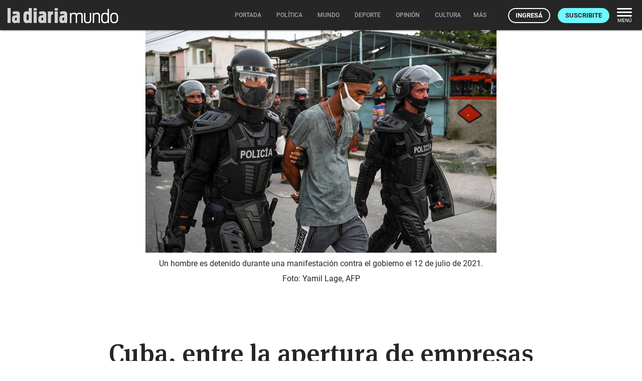

--- FILE ---
content_type: text/html; charset=utf-8
request_url: https://ladiaria.com.uy/mundo/articulo/2021/10/cuba-entre-la-apertura-de-empresas-privadas-el-desabastecimiento-y-las-denuncias-de-violaciones-a-los-ddhh/
body_size: 23650
content:
<!doctype html>

<!-- Legacy browsers support  -->
<!--[if lt IE 7]>      <html class="no-js lt-ie9 lt-ie8 lt-ie7" lang="es-UY"> <![endif]-->
<!--[if IE 7]>         <html class="no-js lt-ie9 lt-ie8" lang="es-UY"> <![endif]-->
<!--[if IE 8]>         <html class="no-js lt-ie9" lang="es-UY"> <![endif]-->
<!-- End legacy browsers support  -->
<html class="no-js" lang="es-UY">

  <head>
    
  <!-- Canonical and AMP (if allowed) urls -->
  <link rel="canonical" href="https://ladiaria.com.uy/mundo/articulo/2021/10/cuba-entre-la-apertura-de-empresas-privadas-el-desabastecimiento-y-las-denuncias-de-violaciones-a-los-ddhh/">
  
    <link rel="amphtml" href="https://ladiaria.com.uy/mundo/articulo/2021/10/cuba-entre-la-apertura-de-empresas-privadas-el-desabastecimiento-y-las-denuncias-de-violaciones-a-los-ddhh/?display=amp">
  

    
      <!-- Progressive Web App (PWA) -->
      <link rel="manifest" href="/static/manifest-ladiaria.json">
      <!-- End Progressive Web App (PWA) -->
    
    
      
      
        <!-- Google Tag Manager -->
        <script type="b6561b5da63d4874970950cf-text/javascript">
          (function(w,d,s,l,i){w[l]=w[l]||[];w[l].push({'gtm.start':
          new Date().getTime(),event:'gtm.js'});var f=d.getElementsByTagName(s)[0],
          j=d.createElement(s),dl=l!='dataLayer'?'&l='+l:'';j.async=true;j.src=
          'https://www.googletagmanager.com/gtm.js?id='+i+dl;f.parentNode.insertBefore(j,f);
          })(window,document,'script','dataLayer','GTM-T32HCJN');
        </script>
        <!-- End Google Tag Manager -->
      
    

    <!-- Title and description -->
    <title>Cuba, entre la apertura de empresas privadas, el desabastecimiento y las denuncias de violaciones a los DDHH | la diaria | Uruguay</title>
    <meta name="description" content="Human Rights Watch publicó un informe en el que se relatan distintos sometimientos a los detenidos durante las protestas de julio.">
    <!-- End Title and description -->

    <!-- Meta tags base -->
    <meta charset="utf-8">
    
      <meta name="viewport" content="width=device-width, initial-scale=1">
    
    <!-- End Meta tags base -->

    <!-- RSS feed -->
    <link rel="alternate" type="application/rss+xml" href="https://ladiaria.com.uy/feeds/articulos/">
    <!-- End RSS feed -->

    <!-- Robots -->
    <meta name="robots" content="noarchive">
    <!-- End Robots -->

    <!-- Icons -->
    
      <link rel="icon" href="/static/meta/la-diaria-favicon.ico">
      
        <link rel="apple-touch-icon" sizes="512x512" href="/static/meta/la-diaria-512x512.png">
      
      
        <link rel="apple-touch-icon" sizes="192x192" href="/static/meta/la-diaria-192x192.png">
      
      
        <link rel="apple-touch-icon" sizes="180x180" href="/static/meta/la-diaria-180x180.png">
      
      
        <link rel="icon" type="image/png" sizes="32x32" href="/static/meta/la-diaria-favicon-32x32.png">
      
      
        <link rel="icon" type="image/png" sizes="16x16" href="/static/meta/la-diaria-favicon-16x16.png">
      
    
    <meta name="theme-color" content="#F2F2F2">
    <meta name="mobile-web-app-capable" content="yes">
    <meta name="apple-mobile-web-app-title" content="la diaria">
    <meta name="apple-mobile-web-app-status-bar-style" content="default">
    <!-- End Icons -->

    <!-- CSS -->
    <link rel="stylesheet" href="/static/CACHE/css/output.62ba3001d6a8.css" type="text/css" media="screen"><link rel="stylesheet" href="/static/CACHE/css/output.5c752d82ea6f.css" type="text/css" media="print">

    
    

    <link rel="stylesheet" href="/static/CACHE/css/output.fa1ff03599e5.css" type="text/css" media="screen">

    
  
  <link rel="stylesheet" href="https://cdn.jsdelivr.net/npm/intl-tel-input@24.4.0/build/css/intlTelInput.css">

    <!-- End CSS -->

    
  <!-- Open Graph (http://ogp.me) -->
  <meta property="og:title" content="Cuba, entre la apertura de empresas privadas, el desabastecimiento y las denuncias de violaciones a los DDHH">


    
  
    
  

<meta property="og:type" content="article">
<meta property="article:author" content="la diaria">
<meta property="og:description" content="Human Rights Watch publicó un informe en el que se relatan distintos sometimientos a los detenidos durante las protestas de julio.">
<meta property="og:locale" content="es_UY">
<meta property="og:site_name" content="la diaria">
<meta property="og:url" content="https://ladiaria.com.uy/mundo/articulo/2021/10/cuba-entre-la-apertura-de-empresas-privadas-el-desabastecimiento-y-las-denuncias-de-violaciones-a-los-ddhh/">
<meta property="article:section" content="América">
<meta property="article:publisher" content="https://www.facebook.com/ladiaria/">

  <meta property="article:published_time" content="2021-10-21T20:15:12+00:00">

<meta property="article:modified_time" content="2021-10-22T03:24:37+00:00">

  
    <meta property="og:image" content="https://ladiaria.com.uy/media/photologue/photos/cache/000_9PY8HY_article_main.jpg?r=a94tBUvt3X5x1QMx">
  


  <meta property="og:image:alt" content="Un hombre es detenido durante una manifestación contra el gobierno el 12 de julio de 2021.">

<!-- End Open Graph (http://ogp.me) -->

<!-- Meta tags Google -->
<meta name="robots" content="max-image-preview:large">
<!-- End Meta tags Google -->

<!-- Meta tags Twitter -->
<meta name="twitter:card" content="summary_large_image">

  <meta name="twitter:site" content="@ladiaria">


  <meta name="twitter:image:alt" content="Un hombre es detenido durante una manifestación contra el gobierno el 12 de julio de 2021.">

<!-- End Meta tags Twitter -->


  


    <!-- Schema (https://schema.org) -->
    

<script type="application/ld+json">
  {
    "@context": "http://schema.org",
    "@type": "NewsArticle",
    "mainEntityOfPage": "https://ladiaria.com.uy/mundo/articulo/2021/10/cuba-entre-la-apertura-de-empresas-privadas-el-desabastecimiento-y-las-denuncias-de-violaciones-a-los-ddhh/",
    "headline": "Cuba, entre la apertura de empresas privadas, el desabastecimiento y las denuncias de violaciones a los DDHH",
    "datePublished": "2021-10-21T20:15:12+00:00",
    "dateModified": "2021-10-22T03:24:37+00:00",
    "description": "Human Rights Watch publicó un informe en el que se relatan distintos sometimientos a los detenidos durante las protestas de julio.",
    "isAccessibleForFree": "False",
    "hasPart": {
      "@type": "WebPageElement",
      "isAccessibleForFree": "False",
      "cssSelector" : ".paywalled-content"
    },
    "isPartOf": {
      "@type": ["CreativeWork"],
      "name" : "la diaria"
    },
    "author": {
      "@type": "Organization",
      "name": "la diaria"
    },
    "publisher": {
      "@type": "Organization",
      "name": "la diaria",
      "logo": {
        "@type": "ImageObject",
        "url": "https://ladiaria.com.uy/static/meta/la-diaria-205x60.png",
        "width": "205",
        "height": "60"
      }
    },
    "image": {
      "@type": "ImageObject",
      "url": "https://ladiaria.com.uy/media/photologue/photos/cache/000_9PY8HY_1200w.jpg",
      "width": "1200"
    },
    "thumbnailUrl": "https://ladiaria.com.uy/media/photologue/photos/cache/000_9PY8HY_1200w.jpg"
    
  }
</script>

    <!-- End Schema (https://schema.org) -->

    <!-- Legacy browsers support  -->
    <!--[if lt IE 9]>
      <script src="/static/js/vendor/html5shiv.min.js"></script>
    <![endif]-->
    <!-- End legacy browsers support  -->

    
      <!-- User data -->
      <script type="b6561b5da63d4874970950cf-text/javascript">
        LDUser = {};
        
          LDUser.is_authenticated = false;
        
      </script>
      <!-- End user data -->
    

    
    
      <script type="b6561b5da63d4874970950cf-text/javascript">
        
        
        
        document.addEventListener('DOMContentLoaded', function() {
          
          const sentryScript = document.createElement('script');
          sentryScript.src = '/static/js/vendor/sentry.min.js';
          sentryScript.setAttribute('data-cfasync', 'false');

          
          sentryScript.onload = function() {
            Sentry.init({
              
              dsn: "https://f5487d4168ff4263ba7e9de853737ffa@o4510427134164992.ingest.us.sentry.io/4510427136720896",

              
              
              environment: "production",

              
              
              
              

              
              
              
              
              
              
              
              
              
              
              
              
              
              
              tracesSampleRate: 0.0,

              
              
              
              
              
              beforeSend(event, hint) {
                
                
                
                if (typeof LDUser !== 'undefined' && LDUser.is_authenticated) {
                  event.user = {
                    id: LDUser.id,
                    email: LDUser.email || undefined,
                    subscriber: LDUser.subscriber,
                    subscriber_id: LDUser.subscriber_id,
                  };
                }

                
                
                
                if (hint.originalException && hint.originalException.stack) {
                  const stack = hint.originalException.stack;
                  if (stack.includes('chrome-extension://') || stack.includes('moz-extension://')) {
                    return null;
                  }
                }

                
                
                
                if (hint.originalException && hint.originalException.message) {
                  const message = hint.originalException.message.toLowerCase();
                  const ignoredMessages = ['network request failed', 'failed to fetch', 'networkerror'];
                  if (ignoredMessages.some(ignored => message.includes(ignored))) {
                    return null;
                  }
                }

                
                return event;
              },

              
              
              
              ignoreErrors: [
                
                'top.GLOBALS',
                'canvas.contentDocument',
                'atomicFindClose',

                
                'fb_xd_fragment',

                
                'NetworkError',
                'Network request failed',
                'Failed to fetch',

                
                'ChunkLoadError',
                'Loading chunk',

                
                
                'ResizeObserver loop limit exceeded',
                'ResizeObserver loop completed with undelivered notifications',
              ],
            });

            
            
            

            
            
              Sentry.setTag('publication', 'ladiaria');
            

            
            
              Sentry.setTag('page_type', 'article');
            
          };

          
          document.head.appendChild(sentryScript);
        });
      </script>
    
    <!-- End Sentry JavaScript SDK -->

    <!-- JavaScript -->
    <script src="/static/js/index_functions.js" type="b6561b5da63d4874970950cf-text/javascript"></script>
    <script src="/static/js/index_pwa_function.js" type="b6561b5da63d4874970950cf-text/javascript"></script>
    <script src="/static/js/index_sw_call.js" type="b6561b5da63d4874970950cf-text/javascript"></script>
    <script src="/static/admin/js/vendor/jquery/jquery.min.js" type="b6561b5da63d4874970950cf-text/javascript"></script>
    
    
  
  <script type="b6561b5da63d4874970950cf-text/javascript">
    $(function(){
      $('#ad-container').load("/adzone/content/?publication=ladiaria");
      
    });
  </script>

  
    <script async id="ebx" src="//applets.ebxcdn.com/ebx.js" type="b6561b5da63d4874970950cf-text/javascript"></script>
  

    <!-- End JavaScript -->

  </head>
  <body class=" interior 
  
  article
  
  ladiaria-pub
  
  BG article-section-america
  

  
 ladiaria-pub">
    <a class="skip-main" href="#main-content">Saltar a contenido</a>
    
      <!-- Google Tag Manager (noscript) -->
      <noscript>
        <iframe src="https://www.googletagmanager.com/ns.html?id=GTM-T32HCJN"
                height="0" width="0" style="display:none;visibility:hidden"></iframe>
      </noscript>
      <!-- End Google Tag Manager (noscript) -->
    
    <!-- Legacy browser alert -->
    <!--[if lte IE 11]>
      <p class="browserupgrade">El sitio web de la diaria no funciona apropiadamente en Internet Explorer. Para una experiencia óptima te recomendamos instalar un navegador moderno como <a href="https://www.mozilla.org/firefox">Firefox</a>, <a href="https://www.google.com/chrome">Chrome</a> o <a href="https://microsoft.com/edge">Edge</a>.</p>
    <![endif]-->
    <!-- End legacy browser alert -->

    <!-- cabezal -->
    
  
  
      <header>
        

<div class="ld-print print-header">
  <img src="/static/img/logo-dark.svg" alt="Logo de la diaria" width="85" height="30" style="height:30px">
</div>
<div id="main-header" class="nav-down emergente">
  <div class="nav-wrapper">
    <a class="header-logo emergentes" href="/"><img src="/static/img/logo-ladiaria.svg" alt="Logo de la diaria" width="119" height="42"></a><a href="/mundo/" class="header-pill header-pill--mundo" title="Mundo"><svg xmlns="http://www.w3.org/2000/svg" width="96.719" height="42" viewBox="0 0 96.719 42"><g transform="translate(-771.048 -1805.922)"><path d="M2.183,36H4.847V25.455c0-5.291.7-7.622,4.847-7.622,3.7,0,3.848,1.887,3.848,5.476V36h2.664V25.455c0-5.365.7-7.622,4.81-7.622,3.7,0,3.848,1.887,3.848,5.476V36h2.664V22.754c0-4.477-.259-7.474-5.624-7.474-3.922,0-5.55,1.036-6.364,2.59-.518-1.48-1.369-2.59-4.958-2.59-3.885,0-5.254,1.036-5.994,2.516l-.259-2.183-2.146.148Zm35.076.3c5.957,0,6.993-2.553,6.993-7.548V15.613H41.625V28.6c0,3.441-.444,5.254-4.329,5.254-3.959,0-4.4-1.813-4.4-5.254V15.613h-2.7V28.748C30.192,33.743,31.376,36.3,37.259,36.3ZM47.434,36h2.7V25.455c0-5.069.666-7.622,5-7.622,3.663,0,4.033,1.887,4.033,5.476V36h2.664V22.754c0-4.477-.555-7.474-5.846-7.474-3.811,0-5.328,1.036-6.142,2.479l-.259-2.146-2.146.148Zm23.532.259c3.848,0,5.439-1.036,6.29-2.59l.259,2.405,2.146-.185V7.547h-2.7V17.574c-.851-1.443-2.294-2.294-5.883-2.294-6.068,0-6.845,4.847-6.845,10.434C64.232,31.338,64.935,36.259,70.966,36.259Zm.74-2.4c-4.255,0-4.773-3.515-4.773-8.066s.555-7.992,4.773-7.992c4.921,0,5.254,3.478,5.254,7.992S76.59,33.854,71.706,33.854ZM90.021,36.3c6.808,0,7.881-4.551,7.881-10.545,0-5.809-1.073-10.471-7.881-10.471-6.771,0-7.844,4.588-7.844,10.471C82.177,31.708,83.324,36.3,90.021,36.3Zm0-2.405c-4.625,0-5.143-3.589-5.143-8.029,0-4.514.518-8.066,5.143-8.066,4.662,0,5.143,3.552,5.143,8.066C95.164,30.3,94.683,33.891,90.021,33.891Z" transform="translate(769.365 1806)" fill="#fff" stroke="rgba(0,0,0,0)" stroke-width="1"/><g transform="translate(771.162 1805.922)" opacity="0"><rect width="96.357" height="42" fill="none" opacity="0.12"/></g></g><title>Mundo</title></svg></a>
    <div id="nav-principal">
      <nav>
        
  

<ul class="main-menu center hide-on-small-and-down">
  <li class="nav-menu__portada">
    <a href="/"><span class="inner">Portada</span></a>
  </li>
  
    
      
        <li class="nav-menu__politica">
          <a href="/politica/"><span class="inner">Política</span>
            
          </a>
        </li>
      
    
  
    
      
        <li class="nav-menu__mundo">
          <a href="/mundo/"><span class="inner">Mundo</span>
            
          </a>
        </li>
      
    
  
    
      
        <li class="nav-menu__deporte">
          <a href="/deporte/"><span class="inner">Deporte</span>
            
          </a>
        </li>
      
    
  
    
      
        <li class="nav-menu__opinion">
          <a href="/opinion/"><span class="inner">Opinión</span>
            
          </a>
        </li>
      
    
  
    
      
        <li class="nav-menu__cultura">
          <a href="/cultura/"><span class="inner">Cultura</span>
            
          </a>
        </li>
      
    
  
    
      
        <li class="nav-menu__futuro">
          <a href="/futuro/"><span class="inner">Futuro</span>
            
          </a>
        </li>
      
    
  
    
  
    
  
    
  
  
  <li class="nav-menu__radio">
    <a href="https://radio.ladiaria.com.uy/" target="_blank" rel="noopener noreferrer"><span class="inner">Radio</span></a>
  </li>

  
    <li>
      <a class="dropdown-button" data-beloworigin="true" href="#!" data-activates="emergentes-dropdown">
        <span class="inner">Emergentes
          <svg xmlns="http://www.w3.org/2000/svg" width="24" height="24" viewBox="0 0 24 24"><path d="M24,24H0V0H24Z" fill="none" opacity="0.87"/><path d="M15.88,9.29,12,13.17,8.12,9.29A1,1,0,0,0,6.71,10.7l4.59,4.59a1,1,0,0,0,1.41,0L17.3,10.7a1,1,0,0,0,0-1.41,1.017,1.017,0,0,0-1.42,0Z" class="nav-fill" fill="#a4a4a4"/></svg>
        </span>
      </a>
    </li>
  
  
  <li>
    <a class="dropdown-button" data-beloworigin="true" href="#!" data-activates="local-dropdown">
      <span class="inner">Local
        <svg xmlns="http://www.w3.org/2000/svg" width="24" height="24" viewBox="0 0 24 24"><path d="M24,24H0V0H24Z" fill="none" opacity="0.87"/><path d="M15.88,9.29,12,13.17,8.12,9.29A1,1,0,0,0,6.71,10.7l4.59,4.59a1,1,0,0,0,1.41,0L17.3,10.7a1,1,0,0,0,0-1.41,1.017,1.017,0,0,0-1.42,0Z" class="nav-fill" fill="#a4a4a4"/></svg>
      </span>
    </a>
  </li>

  
    <li class="nav-menu__apuntes">
      <a class="dropdown-button" data-beloworigin="true" href="#!" data-activates="apuntes-dropdown">
        <span class="inner">apuntes
          <svg xmlns="http://www.w3.org/2000/svg" width="24" height="24" viewBox="0 0 24 24"><path d="M24,24H0V0H24Z" fill="none" opacity="0.87"/><path d="M15.88,9.29,12,13.17,8.12,9.29A1,1,0,0,0,6.71,10.7l4.59,4.59a1,1,0,0,0,1.41,0L17.3,10.7a1,1,0,0,0,0-1.41,1.017,1.017,0,0,0-1.42,0Z" class="nav-fill" fill="#a4a4a4"/></svg>
        </span>
      </a>
    </li>
  
  
  
    <li class="nav-menu__podcast">
      <a href="https://podcasts.ladiaria.com.uy/"><span class="inner">Podcasts</span></a>
    </li>
  

  <li class="nav-menu__more">
    <button class="more-button js-ld-main-menu-toggle">
      <span class="inner">Más</span>
    </button>
  </li>
</ul>


  

  

  

  

  

  

  

  

  



  



  <ul id="emergentes-dropdown" class="dropdown-content hide-on-small-and-down">
    <li><a href="/ambiente/">Ambiente</a></li><li><a href="/ciencia/">Ciencia</a></li><li><a href="/economia/">Economía</a></li><li><a href="/educacion/">Educación</a></li><li><a href="/feminismos/">Feminismos</a></li><li><a href="/justicia/">Justicia</a></li><li><a href="/salud/">Salud</a></li><li><a href="/trabajo/">Trabajo</a></li>
  </ul>



  <ul id="apuntes-dropdown" class="dropdown-content hide-on-small-and-down">
    
      <li><a href="/seccion/apuntes-del-dia/articulo_mas_reciente/">del día</a></li>
    
      <li><a href="/seccion/apuntes-de-la-semana/articulo_mas_reciente/">de la semana</a></li>
    
  </ul>



  <ul id="local-dropdown" class="dropdown-content hide-on-small-and-down">
    <li><a href="/colonia/">Colonia</a></li>
    <li><a href="/maldonado/">Maldonado</a></li>
  </ul>



        
          <ul class="navbar-right-tools right">
            
              <li>
                <a href="/usuarios/entrar/?next=/mundo/articulo/2021/10/cuba-entre-la-apertura-de-empresas-privadas-el-desabastecimiento-y-las-denuncias-de-violaciones-a-los-ddhh/" class="ut-btn ut-btn-light ut-btn-outline ut-btn-s ingresar">Ingresá</a>
              </li>
              <li class="hide-on-small-only">
                <a class="ut-btn ut-btn-s ut-btn-light suscribirse" href="/usuarios/planes/">Suscribite</a>
              </li>
            
            <li class="hide-on-small-and-down">
              <button class="nav-menu-button right js-ld-main-menu-toggle">
                <svg xmlns="http://www.w3.org/2000/svg" width="30" height="17" viewBox="0 0 30 17"><g transform="translate(-2004.711 -1047.227)"><rect width="30" height="3" rx="1.5" transform="translate(2004.711 1047.227)" fill="#fff"/><rect width="30" height="3" rx="1.5" transform="translate(2004.711 1054.227)" fill="#fff"/><rect width="30" height="3" rx="1.5" transform="translate(2004.711 1061.227)" fill="#fff"/></g></svg>
                <span>Menú</span>
              </button>
            </li>
          </ul>
        
      </nav>
    </div>
  </div>
</div>



<div id="nav-principal-full" class="full ld-main-menu js-ld-main-menu">
  <button class="right ld-main-menu__close js-ld-main-menu-toggle" aria-label="Cerrar">
    <svg xmlns="http://www.w3.org/2000/svg" width="40" height="40" viewBox="0 0 24 24"><path fill="none" d="M0 0h24v24H0V0z"/><path d="M18.3 5.71c-.39-.39-1.02-.39-1.41 0L12 10.59 7.11 5.7c-.39-.39-1.02-.39-1.41 0-.39.39-.39 1.02 0 1.41L10.59 12 5.7 16.89c-.39.39-.39 1.02 0 1.41.39.39 1.02.39 1.41 0L12 13.41l4.89 4.89c.39.39 1.02.39 1.41 0 .39-.39.39-1.02 0-1.41L13.41 12l4.89-4.89c.38-.38.38-1.02 0-1.4z"/><title>Cerrar</title></svg>
  </button>
  <div class="modal-content">
    <nav class="ld-main-menu__wrap fullnav">
      <div class="row">
        
  

<div class="today col s12 l4ths">

  
    <div class="ld-main-menu__block ld-main-menu__block--padded">
      <ul>
        <li class="ld-main-menu__item--btn">
          <a class="ut-btn ut-btn-outline" href="/usuarios/entrar/?next=/mundo/articulo/2021/10/cuba-entre-la-apertura-de-empresas-privadas-el-desabastecimiento-y-las-denuncias-de-violaciones-a-los-ddhh/">Ingresá</a>
        </li>
        <li class="ld-main-menu__item--btn">
          <a class="ut-btn ut-btn-outline" href="/usuarios/planes/">Suscribite</a>
        </li>
      </ul>
    </div>
  

</div>

<div class="col s12 l4ths">
  <div class="ld-main-menu__block">
    <span class="ld-main-menu__title">Inicio</span>
    <ul class="navmenu-list">
      <li class="ld-main-menu__item">
        <a href="/">Portada</a>
      </li>
    </ul>
  </div>
  <div class="ld-main-menu__block">
    
      <span class="ld-main-menu__title">Áreas</span>
      <ul class="navmenu-list">
        
          <li class="ld-main-menu__item">
            <a href="/politica/">Política</a>
          </li>
        
          <li class="ld-main-menu__item">
            <a href="/mundo/">Mundo</a>
          </li>
        
          <li class="ld-main-menu__item">
            <a href="/deporte/">Deporte</a>
          </li>
        
          <li class="ld-main-menu__item">
            <a href="/opinion/">Opinión</a>
          </li>
        
          <li class="ld-main-menu__item">
            <a href="/cultura/">Cultura</a>
          </li>
        
          <li class="ld-main-menu__item">
            <a href="/futuro/">Futuro</a>
          </li>
        
          <li class="ld-main-menu__item">
            <a href="/verifica/">Verifica</a>
          </li>
        
          <li class="ld-main-menu__item">
            <a href="/cotidiana/">Cotidiana</a>
          </li>
        
          <li class="ld-main-menu__item">
            <a href="/libros/">Libros</a>
          </li>
        
      </ul>
    
  </div>
  <div class="ld-main-menu__block">
    
      <span class="ld-main-menu__title">Emergentes</span>
      <ul class="navmenu-list">
        
          <li class="ld-main-menu__item">
            <a href="/ambiente/">
              
                Ambiente
              
            </a>
          </li>
        
          <li class="ld-main-menu__item">
            <a href="/ciencia/">
              
                Ciencia
              
            </a>
          </li>
        
          <li class="ld-main-menu__item">
            <a href="/economia/">
              
                Economía
              
            </a>
          </li>
        
          <li class="ld-main-menu__item">
            <a href="/educacion/">
              
                Educación
              
            </a>
          </li>
        
          <li class="ld-main-menu__item">
            <a href="/feminismos/">
              
                Feminismos
              
            </a>
          </li>
        
          <li class="ld-main-menu__item">
            <a href="/justicia/">
              
                Justicia
              
            </a>
          </li>
        
          <li class="ld-main-menu__item">
            <a href="/salud/">
              
                Salud
              
            </a>
          </li>
        
          <li class="ld-main-menu__item">
            <a href="/trabajo/">
              
                Trabajo
              
            </a>
          </li>
        
      </ul>
    
  </div>
  
  <div class="ld-main-menu__block">
    <span class="ld-main-menu__title">Local</span>
    <ul class="navmenu-list">
      <li class="ld-main-menu__item">
        <a href="/colonia/">Colonia</a>
      </li>
      <li class="ld-main-menu__item">
        <a href="/maldonado/">Maldonado</a>
      </li>
    </ul>
  </div>

</div>

<div class="col s12 l4ths">

  <div class="ld-main-menu__block">
    <span class="ld-main-menu__title">Más</span>
    <ul class="navmenu-list">
      <li class="ld-main-menu__item"><a href="/buscar/">Buscar</a></li>
      
  <li class="ld-main-menu__item">
    <a href="/radio/" target="_blank" rel="noopener noreferrer" class="radio-menu-item">
      <span>Radio</span>
      <svg width="25" height="25" viewBox="0 0 25 25" fill="none" xmlns="http://www.w3.org/2000/svg">
        <g clip-path="url(#clip0_1379_6524)">
        <path d="M14.7665 4.5C14.2229 4.5 13.7826 4.93803 13.7826 5.47884V19.1825C13.7826 19.7233 14.2229 20.1614 14.7665 20.1614C15.3101 20.1614 15.7504 19.7233 15.7504 19.1825V5.47884C15.7504 4.93803 15.3101 4.5 14.7665 4.5Z" fill="#262626"/>
        <path d="M4.92755 16.9804C4.92755 17.5212 5.36785 17.9592 5.91145 17.9592C6.45505 17.9592 6.89535 17.5212 6.89535 16.9804V7.68143C6.89535 7.14062 6.45505 6.70259 5.91145 6.70259C5.36785 6.70259 4.92755 7.14062 4.92755 7.68143V16.9804Z" fill="#262626"/>
        <path d="M17.1046 16.9804C17.1046 17.5212 17.5449 17.9592 18.0885 17.9592C18.6321 17.9592 19.0724 17.5212 19.0724 16.9804V7.68143C19.0724 7.14062 18.6321 6.70259 18.0885 6.70259C17.5449 6.70259 17.1046 7.14062 17.1046 7.68143V16.9804Z" fill="#262626"/>
        <path d="M0.5 13.7989C0.5 14.3397 0.940295 14.7777 1.4839 14.7777C2.0275 14.7777 2.4678 14.3397 2.4678 13.7989V10.8623C2.4678 10.3215 2.0275 9.88351 1.4839 9.88351C0.940295 9.88351 0.5 10.3215 0.5 10.8623V13.7989Z" fill="#262626"/>
        <path d="M10.339 16.4911C10.8826 16.4911 11.3229 16.0531 11.3229 15.5123V9.14983C11.3229 8.60902 10.8826 8.17099 10.339 8.17099C9.7954 8.17099 9.3551 8.60902 9.3551 9.14983V15.5123C9.3551 16.0531 9.7954 16.4911 10.339 16.4911Z" fill="#262626"/>
        <path d="M22.5161 16.4911C23.0597 16.4911 23.5 16.0531 23.5 15.5123V9.14983C23.5 8.60902 23.0597 8.17099 22.5161 8.17099C21.9725 8.17099 21.5322 8.60902 21.5322 9.14983V15.5123C21.5322 16.0531 21.9725 16.4911 22.5161 16.4911Z" fill="#262626"/>
        </g>
        <defs>
        <clipPath id="clip0_1379_6524">
        <rect width="24" height="24" fill="white" transform="translate(0.5 0.5)"/>
        </clipPath>
        </defs>
      </svg>
    </a>
  </li>
  <li class="ld-main-menu__item"><a href="/especiales/">Especiales</a></li>

      <li class="ld-main-menu__item"><a href="/masleidos/">Lo más leído</a></li>
      <li class="ld-main-menu__item"><a href="/en-vivo/">En vivo</a></li>
      
        <li class="ld-main-menu__item">
          <a href="/seccion/apuntes-del-dia/articulo_mas_reciente/">Apuntes del día</a>
        </li>
      
        <li class="ld-main-menu__item ld-main-menu__divider">
          <a href="/seccion/apuntes-de-la-semana/articulo_mas_reciente/">Apuntes de la semana</a>
        </li>
      
      
  
    
        
          <li class="ld-main-menu__item">
            <a href="/le-monde-diplomatique/">
              
                Le Monde
              
            </a>
          </li>
        
          <li class="ld-main-menu__item">
            <a href="/lento/">
              
                Lento
              
            </a>
          </li>
        
          <li class="ld-main-menu__item ld-main-menu__divider">
            <a href="/gigantes/">
              
                Gigantes
              
            </a>
          </li>
        
      
  
  <li class="ld-main-menu__item"><a href="/seccion/fotografia/">Fotografía</a></li>
  <li class="ld-main-menu__item"><a href="/seccion/humor/">Humor</a></li>
  <li class="ld-main-menu__item ld-main-menu__divider"><a href="/crucigramas/">Crucigramas</a></li>
  <li class="ld-main-menu__item ld-main-menu__divider">
    <a href="https://ayuda.ladiaria.com.uy/proyectos-archivados/">Archivado</a>
  </li>
  <li class="ld-main-menu__item"><a href="https://eventos.ladiaria.com.uy/" target="_blank" rel="noopener noreferrer">Eventos</a></li>
  <li class="ld-main-menu__item"><a href="https://beneficios.ladiaria.com.uy/" target="_blank" rel="noopener noreferrer">Beneficios</a></li>
  <li class="ld-main-menu__item ld-main-menu__divider"><a href="https://premio.ladiaria.com.uy/" target="_blank" rel="noopener noreferrer">Premio</a></li>
  
  <li class="ld-main-menu__item">
    <a href="/escuchar/">Escuchar <svg xmlns="http://www.w3.org/2000/svg" width="21.473" height="20.182" viewBox="0 0 21.473 20.182" class="icon"><path d="M3,11.246v4.772a1.2,1.2,0,0,0,1.193,1.193H7.772L11.7,21.136a1.2,1.2,0,0,0,2.04-.847V6.964a1.2,1.2,0,0,0-2.04-.847L7.772,10.054H4.193A1.2,1.2,0,0,0,3,11.246Zm16.1,2.386a5.369,5.369,0,0,0-2.982-4.807v9.6A5.337,5.337,0,0,0,19.1,13.632ZM16.122,4.626v.239a1.109,1.109,0,0,0,.716,1.014,8.352,8.352,0,0,1,0,15.508,1.092,1.092,0,0,0-.716,1.014v.239a1.075,1.075,0,0,0,1.443,1.014,10.722,10.722,0,0,0,0-20.041,1.07,1.07,0,0,0-1.443,1.014Z" transform="translate(-3 -3.539)" fill="#262626"/></svg></a>
  </li>
  <li class="ld-main-menu__item"><a href="https://podcasts.ladiaria.com.uy/">Podcasts</a></li>
  <li class="ld-main-menu__item"><a href="/usuarios/edicion_impresa/">Edición papel</a></li>

    </ul>
  </div>

</div>


  <div class="col s12 l4ths">
    <div class="ld-main-menu__block">
      <span class="ld-main-menu__title">Seguinos</span>
      <ul class="navmenu-list">
        <li class="ld-main-menu__item small">
          <a href="https://twitter.com/ladiaria" rel="noreferrer noopener">X <svg class="external" xmlns="http://www.w3.org/2000/svg" width="13.25" height="13.25" viewBox="0 0 13.25 13.25"><path d="M0,0H13.25V13.25H0Z" fill="none"></path><g transform="translate(1.656 1.656)"><path d="M12.385,7.969h0a.554.554,0,0,0-.552.552v3.312H4.1V4.1H7.417a.554.554,0,0,0,.552-.552h0A.554.554,0,0,0,7.417,3H4.1A1.107,1.107,0,0,0,3,4.1v7.729a1.107,1.107,0,0,0,1.1,1.1h7.729a1.107,1.107,0,0,0,1.1-1.1V8.521A.554.554,0,0,0,12.385,7.969Z" transform="translate(-3 -3)" fill="#262626"></path><path d="M15.218,3H12.3a.273.273,0,0,0-.193.469L13.175,4.54,8.869,8.847a.55.55,0,0,0,0,.778h0a.55.55,0,0,0,.778,0l4.3-4.3L15.019,6.4a.279.279,0,0,0,.475-.2V3.276A.273.273,0,0,0,15.218,3Z" transform="translate(-5.556 -3)" fill="#262626"></path></g></svg></a>
        </li>
        <li class="ld-main-menu__item small">
          <a href="https://www.facebook.com/ladiaria/" rel="noreferrer noopener">Facebook <svg class="external" xmlns="http://www.w3.org/2000/svg" width="13.25" height="13.25" viewBox="0 0 13.25 13.25"><path d="M0,0H13.25V13.25H0Z" fill="none"></path><g transform="translate(1.656 1.656)"><path d="M12.385,7.969h0a.554.554,0,0,0-.552.552v3.312H4.1V4.1H7.417a.554.554,0,0,0,.552-.552h0A.554.554,0,0,0,7.417,3H4.1A1.107,1.107,0,0,0,3,4.1v7.729a1.107,1.107,0,0,0,1.1,1.1h7.729a1.107,1.107,0,0,0,1.1-1.1V8.521A.554.554,0,0,0,12.385,7.969Z" transform="translate(-3 -3)" fill="#262626"></path><path d="M15.218,3H12.3a.273.273,0,0,0-.193.469L13.175,4.54,8.869,8.847a.55.55,0,0,0,0,.778h0a.55.55,0,0,0,.778,0l4.3-4.3L15.019,6.4a.279.279,0,0,0,.475-.2V3.276A.273.273,0,0,0,15.218,3Z" transform="translate(-5.556 -3)" fill="#262626"></path></g></svg></a>
        </li>
        <li class="ld-main-menu__item small">
          <a href="https://www.instagram.com/ladiaria/" rel="noreferrer noopener">Instagram <svg class="external" xmlns="http://www.w3.org/2000/svg" width="13.25" height="13.25" viewBox="0 0 13.25 13.25"><path d="M0,0H13.25V13.25H0Z" fill="none"></path><g transform="translate(1.656 1.656)"><path d="M12.385,7.969h0a.554.554,0,0,0-.552.552v3.312H4.1V4.1H7.417a.554.554,0,0,0,.552-.552h0A.554.554,0,0,0,7.417,3H4.1A1.107,1.107,0,0,0,3,4.1v7.729a1.107,1.107,0,0,0,1.1,1.1h7.729a1.107,1.107,0,0,0,1.1-1.1V8.521A.554.554,0,0,0,12.385,7.969Z" transform="translate(-3 -3)" fill="#262626"></path><path d="M15.218,3H12.3a.273.273,0,0,0-.193.469L13.175,4.54,8.869,8.847a.55.55,0,0,0,0,.778h0a.55.55,0,0,0,.778,0l4.3-4.3L15.019,6.4a.279.279,0,0,0,.475-.2V3.276A.273.273,0,0,0,15.218,3Z" transform="translate(-5.556 -3)" fill="#262626"></path></g></svg></a>
        </li>
        <li class="ld-main-menu__item small">
          <a href="https://t.me/ladiaria" rel="noreferrer noopener">Telegram <svg class="external" xmlns="http://www.w3.org/2000/svg" width="13.25" height="13.25" viewBox="0 0 13.25 13.25"><path d="M0,0H13.25V13.25H0Z" fill="none"></path><g transform="translate(1.656 1.656)"><path d="M12.385,7.969h0a.554.554,0,0,0-.552.552v3.312H4.1V4.1H7.417a.554.554,0,0,0,.552-.552h0A.554.554,0,0,0,7.417,3H4.1A1.107,1.107,0,0,0,3,4.1v7.729a1.107,1.107,0,0,0,1.1,1.1h7.729a1.107,1.107,0,0,0,1.1-1.1V8.521A.554.554,0,0,0,12.385,7.969Z" transform="translate(-3 -3)" fill="#262626"></path><path d="M15.218,3H12.3a.273.273,0,0,0-.193.469L13.175,4.54,8.869,8.847a.55.55,0,0,0,0,.778h0a.55.55,0,0,0,.778,0l4.3-4.3L15.019,6.4a.279.279,0,0,0,.475-.2V3.276A.273.273,0,0,0,15.218,3Z" transform="translate(-5.556 -3)" fill="#262626"></path></g></svg></a>
        </li>
        <li class="ld-main-menu__item small">
          <a href="https://www.tiktok.com/@ladiaria" rel="noreferrer noopener">TikTok <svg class="external" xmlns="http://www.w3.org/2000/svg" width="13.25" height="13.25" viewBox="0 0 13.25 13.25"><path d="M0,0H13.25V13.25H0Z" fill="none"></path><g transform="translate(1.656 1.656)"><path d="M12.385,7.969h0a.554.554,0,0,0-.552.552v3.312H4.1V4.1H7.417a.554.554,0,0,0,.552-.552h0A.554.554,0,0,0,7.417,3H4.1A1.107,1.107,0,0,0,3,4.1v7.729a1.107,1.107,0,0,0,1.1,1.1h7.729a1.107,1.107,0,0,0,1.1-1.1V8.521A.554.554,0,0,0,12.385,7.969Z" transform="translate(-3 -3)" fill="#262626"></path><path d="M15.218,3H12.3a.273.273,0,0,0-.193.469L13.175,4.54,8.869,8.847a.55.55,0,0,0,0,.778h0a.55.55,0,0,0,.778,0l4.3-4.3L15.019,6.4a.279.279,0,0,0,.475-.2V3.276A.273.273,0,0,0,15.218,3Z" transform="translate(-5.556 -3)" fill="#262626"></path></g></svg></a>
        </li>
        <li class="ld-main-menu__item small">
          <a href="https://ayuda.ladiaria.com.uy/newsletters/">Newsletters</a>
        </li>
        <li class="ld-main-menu__item small">
          <a href="https://ayuda.ladiaria.com.uy/seguir-a-la-diaria-a-traves-de-rss/">RSS</a>
        </li>
        <li class="ld-main-menu__item small">
          <a href="https://ayuda.ladiaria.com.uy/redes/">Más plataformas</a>
        </li>
      </ul>
    </div>
    <div class="ld-main-menu__block">
      <span class="ld-main-menu__title">Ayuda</span>
      <ul class="navmenu-list ">
        <li class="ld-main-menu__item small">
          <a href="https://ayuda.ladiaria.com.uy/">Centro de ayuda</a>
        </li>
        <li class="ld-main-menu__item small">
          <a href="https://ayuda.ladiaria.com.uy/tutoriales/">Tutoriales</a>
        </li>
        <li class="ld-main-menu__item small">
          <a href="https://ayuda.ladiaria.com.uy/accesibilidad/">Accesibilidad</a>
        </li>
        <li class="ld-main-menu__item small">
          <a href="https://ayuda.ladiaria.com.uy/privacidad/">Privacidad</a>
        </li>
        <li class="ld-main-menu__item small">
          <a href="/contacto/">Contacto</a>
        </li>
      </ul>
    </div>
    <div class="ld-main-menu__block">
      <span class="ld-main-menu__title">Nosotros</span>
      <ul class="navmenu-list ">
        <li class="ld-main-menu__item small">
          <a href="/sobre-la-diaria/">Sobre la diaria</a>
        </li>
        <li class="ld-main-menu__item small">
          <a href="https://ayuda.ladiaria.com.uy/equipo-de-la-diaria/">Equipo</a>
        </li>
        <li class="ld-main-menu__item small">
          <a href="https://ayuda.ladiaria.com.uy/historia-de-la-diaria/">Historia</a>
        </li>
      </ul>
    </div>
  </div>



      </div>
    </nav>
  </div>
</div>


  


  




      </header>
      
        <div class="pwa-prompt" style="display:none;">
          <svg width="44" height="44" viewBox="0 0 44 44" fill="none" xmlns="http://www.w3.org/2000/svg">
            <g clip-path="url(#clip0_722_4218)">
              <path d="M34.8333 31.1667V21.6333C33.9167 21.8167 33 22 32.0833 22H31.1667V33H12.8333V20.1667C12.8333 15.0333 16.8667 11 22 11C22.1833 8.61666 23.2833 6.59999 24.75 4.94999C24.2 4.21666 23.1 3.66666 22 3.66666C19.9833 3.66666 18.3333 5.31666 18.3333 7.33332V7.88332C12.8333 9.53332 9.16667 14.4833 9.16667 20.1667V31.1667L5.5 34.8333V36.6667H38.5V34.8333L34.8333 31.1667ZM18.3333 38.5C18.3333 40.5167 19.9833 42.1667 22 42.1667C24.0167 42.1667 25.6667 40.5167 25.6667 38.5H18.3333Z" fill="#262626"/>
              <path d="M38.5 11.9167C38.5 15.4 35.5667 18.3333 32.0834 18.3333C28.6 18.3333 25.6667 15.4 25.6667 11.9167C25.6667 8.43333 28.6 5.5 32.0834 5.5C35.5667 5.5 38.5 8.43333 38.5 11.9167Z" fill="#FE5B4C"/>
            </g>
            <defs><clipPath id="clip0_722_4218"><rect width="44" height="44" fill="white"/></clipPath></defs>
            <title>Ícono campana</title>
          </svg>
          <span class="title">Activá nuestras notificaciones y<br>enterate antes</span>
          <div class="actions">
            <span class="ut-btn" onclick="if (!window.__cfRLUnblockHandlers) return false; return confirmFunction();" data-cf-modified-b6561b5da63d4874970950cf-="">Activar</span>
            <span class="ut-btn ut-btn-outline" style="cursor:pointer;" onclick="if (!window.__cfRLUnblockHandlers) return false; return cancelFunction();" data-cf-modified-b6561b5da63d4874970950cf-="">No, gracias</span>
          </div>
          
          
        </div>
      
    


    
  


    <!-- Main -->
    
    

    <!-- /container -->
    
  
  <div id="live_embed_event_notification"></div>
<div id="liveblog-notifications"></div>

    

    

    
  
    
      
  <!-- Notification -->
<div id="edit_profile_notification" style="display: none;">
  <!-- notification icon -->
  <svg class="check-icon" xmlns="http://www.w3.org/2000/svg" width="24" height="24" viewBox="0 0 24 24" fill="none">
    <path d="M21 7L9 19L3.5 13.5L4.91 12.09L9 16.17L19.59 5.59L21 7Z" fill="white"/>
  </svg>
  <svg class="close-icon" xmlns="http://www.w3.org/2000/svg" width="24" height="24" viewBox="0 0 24 24" fill="none">
    <path d="M13.46 12L19 17.54V19H17.54L12 13.46L6.46 19H5V17.54L10.54 12L5 6.46V5H6.46L12 10.54L17.54 5H19V6.46L13.46 12Z" fill="white"/>
  </svg>
  <p>Tus cambios fueron guardados</p>
</div>


  <main>
    <article id="main-article" class="BG ladiaria ld-article">

      
      
      
        
          
            <div class="container-photo photo BG landscape">
              <figure class="principal" data-src="/media/photologue/photos/cache/000_9PY8HY_1200w.jpg" alt="Un hombre es detenido durante una manifestación contra el gobierno el 12 de julio de 2021. · Foto: Yamil Lage, AFP">
                <picture class="materialboxed">
                  <!--[if IE 9]><video style="display: none;"><![endif]-->
                  <source srcset="/media/photologue/photos/cache/000_9PY8HY_1200w.jpg" media="(min-width: 1000px)">
                  <source srcset="/media/photologue/photos/cache/000_9PY8HY_900w.jpg" media="(min-width: 800px)">
                  <source srcset="/media/photologue/photos/cache/000_9PY8HY_700w.jpg" media="(min-width: 500px)">
                  <source srcset="/media/photologue/photos/cache/000_9PY8HY_450w.jpg" media="(min-width: 300px)">
                  <source srcset="/media/photologue/photos/cache/000_9PY8HY_250w.jpg" media="(min-width: 0px)">
                  <!--[if IE 9]></video><![endif]-->
                  <img class="ld-article__main-photo responsive-img landscape"
                       data-caption="Un hombre es detenido durante una manifestación contra el gobierno el 12 de julio de 2021. · Foto: Yamil Lage, AFP" alt="Un hombre es detenido durante una manifestación contra el gobierno el 12 de julio de 2021. · Foto: Yamil Lage, AFP">
                </picture>
                <figcaption class="article-caption container ld-caption">
                  <p>Un hombre es detenido durante una manifestación contra el gobierno el 12 de julio de 2021.</p>
                  <p>Foto: Yamil Lage, AFP</p>
                </figcaption>
              </figure>
            </div>
          
        
      

      <div class="article-header">
        
        
          <h1 class="article-title after_foto">Cuba, entre la apertura de empresas privadas, el desabastecimiento y las denuncias de violaciones a los DDHH</h1>
          
          
        
        
          <div class="article-date-author">
            Publicado el <span class="date small"><time datetime="2021-10-21T20:15:12+00:00">21 de octubre de 2021</time></span>
            
          </div>
        
        <div class="article-date-author">
          
            
          
          
            <span class="small">
              
  
    
                <a href="/seccion/america/">América</a>
              
  

            </span>
          
        </div>
        
          <div class="reading-time">
            <svg xmlns="http://www.w3.org/2000/svg" width="16" height="16" viewBox="0 0 16 16">
              <path d="M9.992,2a8,8,0,1,0,5.664,2.339A8,8,0,0,0,9.992,2ZM10,16.4A6.4,6.4,0,1,1,16.4,10,6.4,6.4,0,0,1,10,16.4ZM9.824,6H9.776a.576.576,0,0,0-.576.576v3.776a.792.792,0,0,0,.392.688l3.32,1.992a.576.576,0,1,0,.584-.984l-3.1-1.84V6.577A.576.576,0,0,0,9.824,6Z" transform="translate(-2.001 -2)" fill="#262626"/>
            </svg> <span class="eta">2 minutos</span> de lectura
          </div>
        
        
        
          
          
          
        
      </div>
      

      
        
          
  
    
            <h2 class="article-deck article__deck">Human Rights Watch publicó un informe en el que se relatan distintos sometimientos a los detenidos durante las protestas de julio.</h2>
          
  

        
        
      

      
      

        <div class="ld-block ld-block--sm">
  <div class="container">
    <div class="ld-audio ld-card card">
      
        
          <div class="ld-audio__overlay">
            <button class="ld-audio__overlay-close-btn" aria-label="Cerrar">
              <svg tabindex="0" xmlns="http://www.w3.org/2000/svg" width="15.472" height="15.471" viewBox="0 0 15.472 15.471"><path d="M653.472,11679.547l-1.547-1.547-6.189,6.188-6.189-6.187-1.547,1.547,6.189,6.189-6.189,6.188,1.547,1.547,6.189-6.187,6.189,6.188,1.547-1.547-6.189-6.187,6.189-6.189" transform="translate(-638 -11678)" fill="#fff" fill-rule="evenodd"/><title>Cerrar</title></svg>
            </button>
            <div class="ld-audio__overlay-content">
              <div class="ld-audio__overlay-title">
                Podrán escuchar este artículo quienes estén registrados.
              </div>
              <div class="ld-audio__overlay-links">
                <a href="/usuarios/registrate/?utm_source=web&utm_medium=audio-banner">Creá tu cuenta</a>
                o
                <a href="/usuarios/entrar/?next=/mundo/articulo/2021/10/cuba-entre-la-apertura-de-empresas-privadas-el-desabastecimiento-y-las-denuncias-de-violaciones-a-los-ddhh/">Ingresá</a>
              </div>
            </div>
          </div>
        
      
      <div class="ld-audio__title">Escuchá este artículo</div>
      <audio class="ld-audio__audio" preload="metadata" controls controlsList="nodownload"
             src="/static/blank.mp3">
        Tu navegador no soporta este elemento de <code>audio</code>.
      </audio>
      <div class="ld-audio__description">Leído por Andrés Alba.</div>
    </div>
  </div>
</div>


        

          
  
    
    
      

<div class="ld-snackbar ld-snackbar--active js-ld-snackbar softwall">
  <div class="ld-snackbar__title">
    Nuestro periodismo depende de vos
    <button class="js-close-ld-snackbar ld-snackbar__close ld-snackbar__close-top" type="button" aria-pressed="false" aria-label="Cerrar">
      <svg xmlns="http://www.w3.org/2000/svg" width="24" height="24" viewBox="0 0 24 24">
        <path fill="none" d="M0 0h24v24H0V0z"/>
        <path fill="#262626" d="M18.3 5.71c-.39-.39-1.02-.39-1.41 0L12 10.59 7.11 5.7c-.39-.39-1.02-.39-1.41 0-.39.39-.39 1.02 0 1.41L10.59 12 5.7 16.89c-.39.39-.39 1.02 0 1.41.39.39 1.02.39 1.41 0L12 13.41l4.89 4.89c.39.39 1.02.39 1.41 0 .39-.39.39-1.02 0-1.41L13.41 12l4.89-4.89c.38-.38.38-1.02 0-1.4z"/>
      </svg>
    </button>
  </div>
  <div class="ld-snackbar__body">
    



  <div class="ld-snackbar__block">
    
    <a href="/usuarios/suscribite/DDIGM/?utm_source=web&utm_medium=paywall" class="ut-btn ut-btn-l">
      Suscribite <i>por $245/mes</i>
    </a>
  </div>


    <div class="ld-snackbar__text u-mb-10">Si ya tenés una cuenta</div>
    <div class="ld-snackbar__block">
      <a href="/usuarios/entrar/?next=/mundo/articulo/2021/10/cuba-entre-la-apertura-de-empresas-privadas-el-desabastecimiento-y-las-denuncias-de-violaciones-a-los-ddhh/" class="ut-btn ut-btn-outline">ingresá</a>
    </div>
    <div class="ld-snackbar__text">
      <a href="/usuarios/registrate/">Registrate</a>
      para acceder a 6 artículos gratis por mes
    </div>
  </div>
</div>

    
  



          <div class="article-body paywalled-content">
            
  
    
    <p>El martes, Human Rights Watch publicó un informe sobre la situación de Cuba luego de <a href="https://ladiaria.com.uy/politica/articulo/2021/7/la-union-europea-pide-al-gobierno-cubano-que-se-abra-al-dialogo-tras-las-protestas-en-la-isla/">las protestas de julio</a>. Según esta organización, el gobierno de Miguel Díaz-Canel llevó adelante “detenciones arbitrarias, maltratos contra detenidos y procesos penales abusivos en respuesta a las protestas abrumadoramente pacíficas”.</p>
<p>El informe denuncia que “al menos un manifestante falleció” y que “muchos de los detenidos fueron sometidos rutinariamente a abusos brutales durante su detención, incluyendo casos de violencia de género”. Además, señala que “decenas fueron procesados mediante juicios que violaron las garantías más básicas del debido proceso”. Se documenta en particular los maltratos y las irregularidades procesales que sufrieron 130 de los detenidos y las entrevistas a 150 personas vinculadas con ellos, entre otros manifestantes, amigos o familiares.</p>
<p>El martes 12 de octubre, una manifestación opositora para reclamar “libertades civiles” <a href="https://ladiaria.com.uy/mundo/articulo/2021/10/el-gobierno-cubano-denego-la-solicitud-de-opositores-para-una-movilizacion/">fue prohibida por las autoridades</a>, bajo el argumento de que sus promotores forman parte de un “esquema organizativo” diseñado por “organizaciones subversivas” y el gobierno de Estados Unidos para “promover un cambio de sistema político en Cuba”, según proclamaba el sitio <em>Cubadebate</em>.</p>
<p>Las protestas se produjeron en el marco de una situación de crisis y <a href="https://ladiaria.com.uy/politica/articulo/2021/7/protestas-desabastecimiento-y-derechos-humanos-en-cuba/">desabastecimiento</a> en la isla caribeña, producto de los problemas económicos que venía arrastrando y se vieron potenciados por la pandemia del coronavirus. En 2020 el producto interno bruto cayó 11%, al tiempo que se denunció la escasez de productos como la sal, el aceite y los cigarrillos, generando también el surgimiento de un incipiente mercado negro de estos productos.</p>
<p>Del mismo modo, también se denunció la escasez de medicamentos. Un artículo publicado a principios de setiembre en <em>Diario de Cuba</em> señalaba que en el caso del antibiótico Azitromicina, pasó en pocos meses de costar 300 pesos cubanos el blíster a 1.000 la pastilla.</p><aside class="mid-article-notice hide-on-small-and-down">
  Apoyá nuestro periodismo.<br/>
<a href="/usuarios/suscribite/DDIGM/?utm_source=web&amp;utm_medium=midarticle-banner">Suscribite</a> por $245/mes
</aside>
<p>Si bien ahora Cuba cuenta con 60% de su población vacunada contra el coronavirus con dos dosis de las vacunas desarrolladas en el país, la decisión de no adquirir vacunas de otros países para potenciar el desarrollo farmacéutico local provocó que los ciudadanos cubanos comenzaran a ser inoculados recién a fines de mayo.</p>
<p>En medio de esta situación, a fines de setiembre el gobierno de Miguel Díaz-Canel habilitó, luego de más de 50 años, la conformación de cooperativas y empresas privadas en formato de pequeñas y medianas empresas, permitiendo la contratación de hasta 100 empleados en casi todas las actividades económicas existentes, a excepción de los diarios y revistas, los estudios profesionales como los de arquitectos o abogados y las instituciones educativas. En el primer día de la convocatoria, el Ministerio de Economía cubano recibió 75 solicitudes.</p>
<h3>Monedas</h3>
<p>Durante varios años, en Cuba existían dos monedas: el peso cubano (CUP), la moneda oficial, y el peso cubano convertible (CUC), que comenzó a funcionar en 1994 y durante la mayor parte del tiempo en que funcionó equiparaba su valor con el del dólar estadounidense, que fue prohibido en la isla en 2004.</p>
<p>Esta moneda dejó de ser utilizada el 1° de enero de 2021 para reforzar el peso cubano y convertirlo en la única moneda oficial, otorgando a los cubanos un plazo de seis meses antes de retirarlo de circulación por completo, para que quienes tengan CUC puedan cambiarlos. Esta medida se extendió hasta fines de 2021.</p>
<p>En paralelo, desde hace algunos años funciona la moneda libremente convertible (MLC), que surgió ante la necesidad de algunas reformas aplicadas por el gobierno de Raúl Castro, que había habilitado los emprendimientos de trabajo autónomo o unipersonal. Ante los casos de pagos y cobros en el extranjero, con el dólar inhabilitado para su uso, surgió este formato.</p>
<p>Desde fines de setiembre y en paralelo con las medidas tomadas por Díaz-Canel relacionadas con las empresas privadas y cooperativas, la importación en MLC es “libre en efectivo, cheques, letras de cambio, pagarés u otros instrumentos de pago o títulos de créditos utilizados en la práctica bancaria internacional” para los ciudadanos naturales de Cuba.</p>
  


            
            
              
                
              
            
            
          </div>

          

          

          

          

          
  
  


          <div class="ld-fin ld-block"></div>

          

          

          

          
  
            
              <section class="ld-subscribe-box-wrap">
  <div class="ld-subscribe-box">
    <span class="ld-subscribe-box__title__w-border">
      ¿Te interesa el acontecer internacional?
    </span>
    <div class="ld-subscribe-box__info ld-caption">
      
  
    Suscribite y recibí la newsletter Mundo en tu email.
  

    </div>
    
  
    <a href="/usuarios/suscribite/DDIGM/" class="ut-btn ut-btn-outline">
      Suscribite
    </a>
  

    
      <div class="ld-subscribe-box__login ld-text-secondary">
        <p>¿Ya tenés cuenta?</p>
        <a href="/usuarios/entrar/?next=/mundo/articulo/2021/10/cuba-entre-la-apertura-de-empresas-privadas-el-desabastecimiento-y-las-denuncias-de-violaciones-a-los-ddhh/" class="ut-btn">Ingresá</a>
      </div>
    
  </div>
</section>

            
          


          
            <!-- Modal Structure -->
            <div id="paywallmodal" class="modal">
              <!-- paywall begin -->
              <div class="ld-snackbar ld-snackbar--active ld-snackbar--static">
                <div class="ld-snackbar__title">
                  Suscribite o ingresá
                  <button class="ld-snackbar__close ld-snackbar__close-top modal-close"
                          type="button" aria-pressed="false" aria-label="Cerrar">
                    <svg xmlns="http://www.w3.org/2000/svg" width="24" height="24" viewBox="0 0 24 24">
                      <path fill="none" d="M0 0h24v24H0V0z"/>
                      <path fill="#fff"
                            d="M18.3 5.71c-.39-.39-1.02-.39-1.41 0L12 10.59 7.11 5.7c-.39-.39-1.02-.39-1.41 0-.39.39-.39 1.02 0 1.41L10.59 12 5.7 16.89c-.39.39-.39 1.02 0 1.41.39.39 1.02.39 1.41 0L12 13.41l4.89 4.89c.39.39 1.02.39 1.41 0 .39-.39.39-1.02 0-1.41L13.41 12l4.89-4.89c.38-.38.38-1.02 0-1.4z"/>
                    </svg>
                  </button>
                </div>
                <div class="ld-snackbar__body ld-snackbar__body-sm">
                  <!-- caso favorito -->
                  <p class="desc">Suscribite para guardar este artículo como favorito</p>
                  <!-- caso leer después -->
                  <p class="desc">Suscribite para guardar este artículo para leer después</p>
                  <a href="/usuarios/suscribite/DDIGM/" class="ut-btn ut-btn-l">Suscribite</a>
                  <p class="desc">¿Ya tenés suscripción?</p>
                  <a href="/usuarios/entrar/?next=/mundo/articulo/2021/10/cuba-entre-la-apertura-de-empresas-privadas-el-desabastecimiento-y-las-denuncias-de-violaciones-a-los-ddhh/" class="ut-btn ut-btn-l ut-btn-outline">
                    Ingresá
                  </a>
                </div>
                <div class="ld-snackbar__body ld-snackbar__body-lg">
                  <div class="container">
                    <div class="row">
                      <div class="ld-snackbar--option">
                        <div class="ld-snackbar__text ld-snackbar__block">
                          <!-- caso favorito -->
                          Suscribite para guardar este artículo como favorito
                          <!-- caso leer después -->
                          Suscribite para guardar este artículo para leer después
                        </div>
                        <div class="ld-snackbar__block">
                          <a href="/usuarios/suscribite/DDIGM/" class="ut-btn ut-btn-l">
                            Suscribite
                          </a>
                        </div>
                      </div>
                      <div class="ld-snackbar--option">
                        <div class="ld-snackbar__text ld-snackbar__block">¿Ya tenés suscripción?</div>
                        <div class="ld-snackbar__block">
                          <a href="/usuarios/entrar/?next=/mundo/articulo/2021/10/cuba-entre-la-apertura-de-empresas-privadas-el-desabastecimiento-y-las-denuncias-de-violaciones-a-los-ddhh/" class="ut-btn ut-btn-l ut-btn-outline">
                            Ingresá
                          </a>
                        </div>
                      </div>
                    </div>
                  </div>
                </div>
              </div>
            <!-- paywall end -->
            </div>
          

          
            <div class="article-tags align-center">
              <span class="title">Temas en este artículo</span>
              
                
                  <a href="//ladiaria.com.uy/tags/cuba/" class="tag">Cuba</a>
                
              
                
                  <a href="//ladiaria.com.uy/tags/miguel-diaz-canel/" class="tag">Miguel Díaz-Canel</a>
                
              
                
                  <a href="//ladiaria.com.uy/tags/human-rights-watch/" class="tag">Human Rights Watch</a>
                
              
              
              <div class="more-tags hidden">
                
                  
                
                  
                
                  
                
              </div>
            </div>
          

        

      

    </article>
  </main>

  <aside>

    

      

      

        
          <div id="comentarios">
            <div class="container">

              <section id="coral_talk_stream" class="align-center" data-talk-url="https://comentarios.ladiaria.com.uy/"
                       data-talk-auth-token="" data-article-id="84863"
                       data-article-url="https://ladiaria.com.uy/mundo/articulo/2021/10/cuba-entre-la-apertura-de-empresas-privadas-el-desabastecimiento-y-las-denuncias-de-violaciones-a-los-ddhh/"
                       data-login-url="https://ladiaria.com.uy/usuarios/entrar/?next=/mundo/articulo/2021/10/cuba-entre-la-apertura-de-empresas-privadas-el-desabastecimiento-y-las-denuncias-de-violaciones-a-los-ddhh/#comentarios">
                <span class="title">Comentar este artículo</span>
                <button class="ut-btn">
                  1 comentario
                </button>
              </section>

              <div class="talk-login align-center display-hidden">
                
                  <a href="/usuarios/suscribite/DDIGM/?next=/mundo/articulo/2021/10/cuba-entre-la-apertura-de-empresas-privadas-el-desabastecimiento-y-las-denuncias-de-violaciones-a-los-ddhh/#comentarios" class="ut-btn ld-btn-subscribe-to-comment">Suscribite para comentar</a>
                  <span class="ld-caption ld-caption-subscribe-to-comment">
                    ¿Ya tenés suscripción?
                    <a href="/usuarios/entrar/?next=/mundo/articulo/2021/10/cuba-entre-la-apertura-de-empresas-privadas-el-desabastecimiento-y-las-denuncias-de-violaciones-a-los-ddhh/#comentarios">Ingresá</a>
                  </span>
                
              </div>

            </div>
          </div>
        

        <section class="col s12 center ld-share-widget ld-block">
          <span class="small ld-share-widget__title" aria-label="Compartir">Compartir este artículo</span>
          <ul class="inline share ld-share-widget__list">
            <li class="whatsapp">
              <a href="https://wa.me/?text=Cuba%2C%20entre%20la%20apertura%20de%20empresas%20privadas%2C%20el%20desabastecimiento%20y%20las%20denuncias%20de%20violaciones%20a%20los%20DDHH%20https://ladiaria.com.uy/mundo/articulo/2021/10/cuba-entre-la-apertura-de-empresas-privadas-el-desabastecimiento-y-las-denuncias-de-violaciones-a-los-ddhh/"
                 data-action="share/whatsapp/share" aria-label="Compartir en WhatsApp" rel="noopener noreferrer">
                <svg width="34" height="34" viewBox="0 0 34 34" fill="none" xmlns="http://www.w3.org/2000/svg">
                  <path d="M27.9657 6.03291C24.7348 2.80048 20.3277 1.16952 15.7002 1.54196C9.47894 2.04164 4.02586 6.3681 2.20092 12.3364C0.897395 16.6008 1.44519 21.0529 3.56807 24.7307L1.55692 31.4082C1.36449 32.0491 1.94953 32.6528 2.59663 32.4805L9.58602 30.6075C11.8501 31.8427 14.3982 32.4929 16.9928 32.4945H16.999C23.5089 32.4945 29.5238 28.5125 31.6047 22.3441C33.6314 16.3292 32.1324 10.2042 27.9657 6.03291ZM24.5843 22.5225C24.2615 23.4272 22.6802 24.2993 21.9695 24.363C21.2588 24.4281 20.5931 24.6842 17.3218 23.3946C13.3849 21.8428 10.8989 17.8065 10.7064 17.5489C10.5125 17.2898 9.12513 15.4493 9.12513 13.5437C9.12513 11.6381 10.126 10.7008 10.4814 10.3144C10.8368 9.92642 11.2558 9.83021 11.5149 9.83021C11.7725 9.83021 12.0317 9.83021 12.2567 9.83952C12.5329 9.85038 12.8386 9.86435 13.1288 10.5084C13.4733 11.2749 14.2259 13.1899 14.3222 13.3839C14.4184 13.5778 14.4835 13.8044 14.3547 14.062C14.2259 14.3196 14.1608 14.481 13.9683 14.7076C13.7744 14.9341 13.5618 15.2119 13.388 15.3857C13.194 15.5781 12.9923 15.7892 13.2173 16.1756C13.4438 16.5635 14.2197 17.8314 15.3712 18.8571C16.8516 20.1762 18.0977 20.5843 18.4857 20.7798C18.8736 20.9738 19.0986 20.9412 19.3252 20.6821C19.5518 20.4245 20.2935 19.5523 20.5511 19.1644C20.8088 18.7764 21.0679 18.8416 21.4233 18.9704C21.7786 19.0992 23.6827 20.0365 24.0691 20.2305C24.4571 20.4245 24.7147 20.5207 24.8109 20.6821C24.9071 20.8419 24.9071 21.6178 24.5843 22.5225Z" fill="#262626"/>
                  <title>Compartir en WhatsApp</title>
                </svg>
              </a>
            </li>
            <li>
              <a href="https://www.facebook.com/sharer/sharer.php?u=https://ladiaria.com.uy/mundo/articulo/2021/10/cuba-entre-la-apertura-de-empresas-privadas-el-desabastecimiento-y-las-denuncias-de-violaciones-a-los-ddhh/" rel="noopener" aria-label="Compartir en Facebook">
                <svg width="34" height="34" viewBox="0 0 34 34" fill="none" xmlns="http://www.w3.org/2000/svg">
                  <path d="M25.6111 1.5H8.38889C4.5845 1.5 1.5 4.5845 1.5 8.38889V25.6111C1.5 29.4155 4.5845 32.5 8.38889 32.5H18.0695V20.5116H14.0343V15.8186H18.0695V12.3655C18.0695 8.36306 20.5168 6.181 24.0887 6.181C25.2925 6.17756 26.4946 6.23956 27.6916 6.36183V10.5468H25.2322C23.2861 10.5468 22.9072 11.4665 22.9072 12.8236V15.8117H27.5572L26.9527 20.5047H22.8797V32.5H25.6111C29.4155 32.5 32.5 29.4155 32.5 25.6111V8.38889C32.5 4.5845 29.4155 1.5 25.6111 1.5Z" fill="#262626"/>
                  <title>Compartir en Facebook</title>
                </svg>
              </a>
            </li>
            <li>
              <a href="https://x.com/intent/tweet?original_referer=https://ladiaria.com.uy/mundo/articulo/2021/10/cuba-entre-la-apertura-de-empresas-privadas-el-desabastecimiento-y-las-denuncias-de-violaciones-a-los-ddhh/&ref_src=twsrc%5Etfw&related=ladiaria&text=Cuba%2C%20entre%20la%20apertura%20de%20empresas%20privadas%2C%20el%20desabastecimiento%20y%20las%20denuncias%20de%20violaciones%20a%20los%20DDHH&tw_p=tweetbutton&url=https://ladiaria.com.uy/mundo/articulo/2021/10/cuba-entre-la-apertura-de-empresas-privadas-el-desabastecimiento-y-las-denuncias-de-violaciones-a-los-ddhh/&via=ladiaria"
                rel="noopener" aria-label="Compartir en X">
                <svg xmlns="http://www.w3.org/2000/svg" width="28" height="28" fill="none" viewBox="0 0 28 28"><g clip-path="url(#clip0_1_2)"><path fill="#000" d="M21.064 2.4h3.79l-8.28 9.488L26.317 24.8H18.69l-5.978-7.83-6.833 7.83H2.086l8.855-10.151L1.6 2.402h7.82l5.396 7.155zm-1.333 20.126h2.101L8.273 4.556H6.021z"/></g><defs><clipPath id="clip0_1_2"><path fill="#fff" d="M0 0h27.2v27.2H0z"/></clipPath></defs></svg>
              </a>
            </li>
            <li>
              <a href="/cdn-cgi/l/email-protection#[base64]" aria-label="Compartir vía email">
                <svg width="34" height="34" viewBox="0 0 34 34" fill="none" xmlns="http://www.w3.org/2000/svg">
                  <path d="M29 5H5C4.20695 5.00397 3.44774 5.32179 2.88837 5.88397C2.329 6.44615 2.01499 7.20694 2.015 8L2 26C2.00237 26.7949 2.31921 27.5566 2.8813 28.1187C3.4434 28.6808 4.20508 28.9976 5 29H29C29.7949 28.9976 30.5566 28.6808 31.1187 28.1187C31.6808 27.5566 31.9976 26.7949 32 26V8C31.9976 7.20508 31.6808 6.4434 31.1187 5.8813C30.5566 5.31921 29.7949 5.00237 29 5ZM28.4 11.375L17.8 18C17.5609 18.1471 17.2857 18.225 17.005 18.225C16.7243 18.225 16.4491 18.1471 16.21 18L5.6 11.375C5.45357 11.2886 5.32591 11.1737 5.22456 11.0372C5.12321 10.9007 5.05022 10.7452 5.00988 10.5801C4.96954 10.4149 4.96268 10.2433 4.98969 10.0754C5.0167 9.90755 5.07704 9.74679 5.16716 9.6026C5.25728 9.45841 5.37534 9.33372 5.5144 9.23588C5.65347 9.13804 5.81071 9.06902 5.97686 9.0329C6.14301 8.99678 6.31471 8.99428 6.48184 9.02555C6.64897 9.05683 6.80815 9.12124 6.95 9.215L17 15.5L27.05 9.215C27.1918 9.12124 27.351 9.05683 27.5182 9.02555C27.6853 8.99428 27.857 8.99678 28.0231 9.0329C28.1893 9.06902 28.3465 9.13804 28.4856 9.23588C28.6247 9.33372 28.7427 9.45841 28.8328 9.6026C28.923 9.74679 28.9833 9.90755 29.0103 10.0754C29.0373 10.2433 29.0305 10.4149 28.9901 10.5801C28.9498 10.7452 28.8768 10.9007 28.7754 11.0372C28.6741 11.1737 28.5464 11.2886 28.4 11.375Z" fill="#262626"/>
                  <title>Compartir vía email</title>
                </svg>
              </a>
            </li>
            <li class="hide-on-med-and-down">
              <span class="a cur-p" onclick="if (!window.__cfRLUnblockHandlers) return false; window.print()" aria-label="Imprimir artículo" data-cf-modified-b6561b5da63d4874970950cf-="">
                <svg class="share-print-icon" width="34" height="34" viewBox="0 0 34 34" fill="none" xmlns="http://www.w3.org/2000/svg">
                  <path d="M28.3075 10.5395H5.6945C5.05786 10.5386 4.42729 10.6633 3.83893 10.9065C3.25057 11.1497 2.71598 11.5066 2.26581 11.9568C1.81563 12.407 1.45871 12.9416 1.2155 13.5299C0.972295 14.1183 0.847579 14.7489 0.848501 15.3855V21.8465C0.851138 22.7023 1.19229 23.5224 1.79746 24.1275C2.40263 24.7327 3.22266 25.0739 4.0785 25.0765H7.3085V28.3065C7.31114 29.1623 7.65229 29.9824 8.25746 30.5875C8.86263 31.1927 9.68266 31.5339 10.5385 31.5365H23.4615C24.3173 31.5339 25.1374 31.1927 25.7425 30.5875C26.3477 29.9824 26.6889 29.1623 26.6915 28.3065V25.0765H29.9215C30.7773 25.0739 31.5974 24.7327 32.2025 24.1275C32.8077 23.5224 33.1489 22.7023 33.1515 21.8465V15.3855C33.1524 14.749 33.0278 14.1186 32.7847 13.5304C32.5416 12.9422 32.1849 12.4077 31.7349 11.9575C31.2849 11.5074 30.7506 11.1504 30.1625 10.9071C29.5743 10.6638 28.944 10.5388 28.3075 10.5395ZM21.8485 28.3065H12.1545C11.7266 28.3052 11.3166 28.1346 11.014 27.832C10.7114 27.5294 10.5408 27.1194 10.5395 26.6915V20.2305H23.4615V26.6915C23.4602 27.1191 23.2899 27.5288 22.9877 27.8313C22.6856 28.1338 22.2761 28.3047 21.8485 28.3065ZM28.3095 17.0005C27.9901 17.0005 27.6778 16.9058 27.4123 16.7283C27.1467 16.5509 26.9397 16.2986 26.8174 16.0035C26.6952 15.7084 26.6632 15.3837 26.7255 15.0704C26.7878 14.7572 26.9417 14.4694 27.1675 14.2435C27.3934 14.0177 27.6812 13.8638 27.9944 13.8015C28.3077 13.7392 28.6324 13.7712 28.9275 13.8934C29.2226 14.0157 29.4749 14.2227 29.6523 14.4883C29.8298 14.7538 29.9245 15.0661 29.9245 15.3855C29.9232 15.8138 29.7523 16.2241 29.4493 16.5267C29.1463 16.8294 28.7358 16.9997 28.3075 17.0005H28.3095ZM25.0765 2.4635H8.9245C8.49658 2.46482 8.08657 2.63539 7.78398 2.93798C7.48139 3.24057 7.31082 3.65058 7.3095 4.0785V7.3085C7.31082 7.73642 7.48139 8.14644 7.78398 8.44902C8.08657 8.75161 8.49658 8.92218 8.9245 8.9235H25.0765C25.5044 8.92218 25.9144 8.75161 26.217 8.44902C26.5196 8.14644 26.6902 7.73642 26.6915 7.3085V4.0785C26.6902 3.65058 26.5196 3.24057 26.217 2.93798C25.9144 2.63539 25.5044 2.46482 25.0765 2.4635Z" fill="#262626"/>
                  <title>Imprimir artículo</title>
                </svg>
              </span>
            </li>
            <li>
              <span class="a cur-p btn-copy" onclick="if (!window.__cfRLUnblockHandlers) return false; copyToClipboard('#url', '.tooltip-article')" aria-label="Copiar enlace" data-cf-modified-b6561b5da63d4874970950cf-="">
                <svg xmlns="http://www.w3.org/2000/svg" width="30" height="15" viewBox="0 0 30 15">
                  <path d="M24.5,7H20a1.5,1.5,0,0,0,0,3h4.5a4.5,4.5,0,0,1,0,9H20a1.5,1.5,0,0,0,0,3h4.5a7.5,7.5,0,0,0,0-15ZM11,14.5A1.5,1.5,0,0,0,12.5,16h9a1.5,1.5,0,0,0,0-3h-9A1.5,1.5,0,0,0,11,14.5ZM14,19H9.5a4.5,4.5,0,0,1,0-9H14a1.5,1.5,0,0,0,0-3H9.5a7.5,7.5,0,1,0,0,15H14a1.5,1.5,0,1,0,0-3Z" transform="translate(-2 -7)" fill="#262626"/>
                  <title>Copiar enlace</title>
                </svg>
              </span>
              <span class="copied-tooltip off tooltip-article"></span>
              <span class="hide" id="url">https://ladiaria.com.uy/mundo/articulo/2021/10/cuba-entre-la-apertura-de-empresas-privadas-el-desabastecimiento-y-las-denuncias-de-violaciones-a-los-ddhh/</span>
            </li>
          </ul>
        </section>

        

        

        


  <section class="ld-block ld-related" data-nosnippet>
    <div class="container container--wide container--padded">
      <div class="section-detail__head">
        <h2 class="section-detail__title">Más de Mundo</h2>
      </div>
      <div class="ld-grid-simple">
        
          

<article class="ld-grid-simple__area">

  <div class="ld-card ld-card--reg ld-card--NE">

    
    
      <a href="/mundo/articulo/2026/1/en-su-discurso-en-davos-javier-milei-dijo-que-america-sera-el-faro-de-luz-que-vuelva-a-encender-a-todo-occidente/">
        <img class="ld-card__img" src="/media/photologue/photos/cache/AFP__20260121__93JB2CY__v2__HighRes__SwitzerlandPoliticsEconomyDiplomacy1_700w.JPG" width="700"
             height="466" loading="lazy"
             title="El presidente de Argentina, Javier Milei, durante la reunión anual del Foro Económico Mundial (FEM) en Davos. · Foto: Fabrice Coffrini, AFP" alt="El presidente de Argentina, Javier Milei, durante la reunión anual del Foro Económico Mundial (FEM) en Davos. · Foto: Fabrice Coffrini, AFP">
      </a>
    

    <div class="ld-card__body">
      <div class="ld-card__section">
        
  
    <span>Argentina</span>
  

        


  


      </div>
      <h3 class="ld-card__title ">
        <a href="/mundo/articulo/2026/1/en-su-discurso-en-davos-javier-milei-dijo-que-america-sera-el-faro-de-luz-que-vuelva-a-encender-a-todo-occidente/">En su discurso en Davos, Javier Milei dijo que América será “el faro de luz que vuelva a encender a todo Occidente”</a>
      </h3>
      
        <div class="ld-card__intro">La propiedad privada, el principio de no agresión y la función empresarial constituyen no solo la base de la eficiencia económica, sino también de la justicia, expresó el mandatario argentino</div>
      

      <div class="ld-card__byline-wrap">
        <div class="ld-card__byline">
          
          
            
          
          
            <div class="ld-card__date">21 de enero</div>
          
          



  


        </div>
      </div>
    </div>

  </div>

</article>

        
          

<article class="ld-grid-simple__area">

  <div class="ld-card ld-card--reg ld-card--NE">

    
    
      <a href="/mundo/articulo/2026/1/chile-kast-nombro-a-su-gabinete-y-en-el-ministerio-de-la-mujer-designo-a-judith-marin-una-conocida-militante-antiabortista/">
        <img class="ld-card__img" src="/media/photologue/photos/cache/AFP__20260121__93FK3NU__v1__HighRes__ChilePoliticsGovernmentCabinet_700w.jpg" width="700"
             height="467" loading="lazy"
             title="El presidente electo de Chile, José Antonio Kast, en la asunción de ministros en Las Condes, Santiago, el 20 de enero. Foto: Álvaro Naranjo/AFP" alt="El presidente electo de Chile, José Antonio Kast, en la asunción de ministros en Las Condes, Santiago, el 20 de enero. Foto: Álvaro Naranjo/AFP">
      </a>
    

    <div class="ld-card__body">
      <div class="ld-card__section">
        
  
    <span>América</span>
  

        


  


      </div>
      <h3 class="ld-card__title ">
        <a href="/mundo/articulo/2026/1/chile-kast-nombro-a-su-gabinete-y-en-el-ministerio-de-la-mujer-designo-a-judith-marin-una-conocida-militante-antiabortista/">Chile: Kast nombró a su gabinete y en el Ministerio de la Mujer designó a Judith Marín, una conocida militante antiabortista</a>
      </h3>
      
        <div class="ld-card__intro">Ante las críticas de la izquierda por el nombramiento, el futuro oficialismo denunció “intolerancia” y una política de “cancelación”</div>
      

      <div class="ld-card__byline-wrap">
        <div class="ld-card__byline">
          
          
            
          
          
            <div class="ld-card__date">21 de enero</div>
          
          



  


        </div>
      </div>
    </div>

  </div>

</article>

        
          

<article class="ld-grid-simple__area">

  <div class="ld-card ld-card--reg ld-card--NE">

    
    
      <a href="/mundo/articulo/2026/1/trump-afirma-haber-llegado-a-un-acuerdo-marco-sobre-groenlandia-tras-reunirse-con-el-secretario-general-de-la-otan/">
        <img class="ld-card__img" src="/media/photologue/photos/cache/AFP__20260121__93HK7WE__v2__HighRes__TopshotSwitzerlandUsPoliticsEcono_oWKPWVS_700w.jpg" width="700"
             height="467" loading="lazy"
             title="Donald Trump, durante la reunión anual del Foro Económico Mundial, el 21 de enero, en Davos. · Foto: Fabrice Coffrine, AFP" alt="Donald Trump, durante la reunión anual del Foro Económico Mundial, el 21 de enero, en Davos. · Foto: Fabrice Coffrine, AFP">
      </a>
    

    <div class="ld-card__body">
      <div class="ld-card__section">
        
  
    <span>Gobernanza global</span>
  

        


  


      </div>
      <h3 class="ld-card__title ">
        <a href="/mundo/articulo/2026/1/trump-afirma-haber-llegado-a-un-acuerdo-marco-sobre-groenlandia-tras-reunirse-con-el-secretario-general-de-la-otan/">Trump afirma haber llegado a un acuerdo marco sobre Groenlandia tras reunirse con el secretario general de la OTAN.</a>
      </h3>
      
        <div class="ld-card__intro">El encuentro fue en la ciudad suiza de Davos, donde horas antes el magnate estadounidense descartó la posibilidad de tomar la isla danesa por la fuerza</div>
      

      <div class="ld-card__byline-wrap">
        <div class="ld-card__byline">
          
          
            
          
          
            <div class="ld-card__date">Hoy</div>
          
          



  


        </div>
      </div>
    </div>

  </div>

</article>

        
          

<article class="ld-grid-simple__area">

  <div class="ld-card ld-card--reg ld-card--NE">

    
    
      <a href="/mundo/articulo/2026/1/parlamento-europeo-aprobo-una-resolucion-para-que-el-tribunal-de-justicia-de-la-ue-evalue-las-bases-juridicas-del-acuerdo-con-el-mercosur/">
        <img class="ld-card__img" src="/media/photologue/photos/cache/AFP__20260121__93GE3DV__v3__HighRes__FranceEuParliament_copy_700w.jpg" width="700"
             height="467" loading="lazy"
             title="Ursula von der Leyen (centro), presidenta de la Comisión Europea en el Parlamento Europeo, el 21 de enero, en Estrasburgo, Francia. · Foto: Frederick Florin, AFP" alt="Ursula von der Leyen (centro), presidenta de la Comisión Europea en el Parlamento Europeo, el 21 de enero, en Estrasburgo, Francia. · Foto: Frederick Florin, AFP">
      </a>
    

    <div class="ld-card__body">
      <div class="ld-card__section">
        
  
    <span>Europa</span>
  

        


  


      </div>
      <h3 class="ld-card__title ">
        <a href="/mundo/articulo/2026/1/parlamento-europeo-aprobo-una-resolucion-para-que-el-tribunal-de-justicia-de-la-ue-evalue-las-bases-juridicas-del-acuerdo-con-el-mercosur/">Parlamento Europeo aprobó una resolución para que el Tribunal de Justicia de la UE evalúe las bases jurídicas del acuerdo con el Mercosur</a>
      </h3>
      
        <div class="ld-card__intro">En los hechos, funciona como una suspensión temporal de la ratificación del acuerdo hasta que la corte se pronuncie, y una fuente de prensa del órgano legislativo dijo a <em>la diaria</em> que no existe un plazo concreto para que lo haga.</div>
      

      <div class="ld-card__byline-wrap">
        <div class="ld-card__byline">
          
          
            
          
          
            <div class="ld-card__date">Hoy</div>
          
          



  


        </div>
      </div>
    </div>

  </div>

</article>

        
      </div>
    </div>
  </section>



        
          <section id="header-pub" class="col s12 center-align article__bottom-ad ld-block">
            <div id="ad-container" class="container"></div>
          </section>
        

        <section id="mas-leidos" class="col s12 ld-block">
          <div class="container">
            <div class="row">
              <div id="mas-leidos-content" class="col s12" data-url="/masleidos/content/"></div>
            </div>
          </div>
        </section>

      

    

    

    
      <div class="align-center u-mb-50 footer-section">
        <a href="/" class="ut-btn ut-btn-outline">Ir a la portada</a>
      </div>
    

    

    <div id="article-share-full">
      <span class="right modal-close"><svg xmlns="http://www.w3.org/2000/svg" width="24" height="24" viewBox="0 0 24 24"><path fill="none" d="M0 0h24v24H0V0z"/><path d="M18.3 5.71c-.39-.39-1.02-.39-1.41 0L12 10.59 7.11 5.7c-.39-.39-1.02-.39-1.41 0-.39.39-.39 1.02 0 1.41L10.59 12 5.7 16.89c-.39.39-.39 1.02 0 1.41.39.39 1.02.39 1.41 0L12 13.41l4.89 4.89c.39.39 1.02.39 1.41 0 .39-.39.39-1.02 0-1.41L13.41 12l4.89-4.89c.38-.38.38-1.02 0-1.4z" fill="#fff"/></svg></span>
      <div class="modal-content">
        <div class="row">
          <div class="col s12 center">
            <span class="title">Compartir este artículo</span>
            <ul class="inline share">
              <li class="whatsapp">
                <a href="https://wa.me/?text=Cuba%2C%20entre%20la%20apertura%20de%20empresas%20privadas%2C%20el%20desabastecimiento%20y%20las%20denuncias%20de%20violaciones%20a%20los%20DDHH%20https://ladiaria.com.uy/mundo/articulo/2021/10/cuba-entre-la-apertura-de-empresas-privadas-el-desabastecimiento-y-las-denuncias-de-violaciones-a-los-ddhh/" data-action="share/whatsapp/share" aria-label="Compartir en WhatsApp">
                  <svg width="34" height="34" viewBox="0 0 34 34" fill="none" xmlns="http://www.w3.org/2000/svg">
                    <path d="M27.9657 6.03291C24.7348 2.80048 20.3277 1.16952 15.7002 1.54196C9.47894 2.04164 4.02586 6.3681 2.20092 12.3364C0.897395 16.6008 1.44519 21.0529 3.56807 24.7307L1.55692 31.4082C1.36449 32.0491 1.94953 32.6528 2.59663 32.4805L9.58602 30.6075C11.8501 31.8427 14.3982 32.4929 16.9928 32.4945H16.999C23.5089 32.4945 29.5238 28.5125 31.6047 22.3441C33.6314 16.3292 32.1324 10.2042 27.9657 6.03291ZM24.5843 22.5225C24.2615 23.4272 22.6802 24.2993 21.9695 24.363C21.2588 24.4281 20.5931 24.6842 17.3218 23.3946C13.3849 21.8428 10.8989 17.8065 10.7064 17.5489C10.5125 17.2898 9.12513 15.4493 9.12513 13.5437C9.12513 11.6381 10.126 10.7008 10.4814 10.3144C10.8368 9.92642 11.2558 9.83021 11.5149 9.83021C11.7725 9.83021 12.0317 9.83021 12.2567 9.83952C12.5329 9.85038 12.8386 9.86435 13.1288 10.5084C13.4733 11.2749 14.2259 13.1899 14.3222 13.3839C14.4184 13.5778 14.4835 13.8044 14.3547 14.062C14.2259 14.3196 14.1608 14.481 13.9683 14.7076C13.7744 14.9341 13.5618 15.2119 13.388 15.3857C13.194 15.5781 12.9923 15.7892 13.2173 16.1756C13.4438 16.5635 14.2197 17.8314 15.3712 18.8571C16.8516 20.1762 18.0977 20.5843 18.4857 20.7798C18.8736 20.9738 19.0986 20.9412 19.3252 20.6821C19.5518 20.4245 20.2935 19.5523 20.5511 19.1644C20.8088 18.7764 21.0679 18.8416 21.4233 18.9704C21.7786 19.0992 23.6827 20.0365 24.0691 20.2305C24.4571 20.4245 24.7147 20.5207 24.8109 20.6821C24.9071 20.8419 24.9071 21.6178 24.5843 22.5225Z" fill="#595959"/>
                    <title>Compartir en WhatsApp</title>
                  </svg>
                </a>
              </li>
              <li>
                <a href="https://www.facebook.com/sharer/sharer.php?u=https://ladiaria.com.uy/mundo/articulo/2021/10/cuba-entre-la-apertura-de-empresas-privadas-el-desabastecimiento-y-las-denuncias-de-violaciones-a-los-ddhh/" rel="noopener" aria-label="Compartir en Facebook">
                  <svg width="34" height="34" viewBox="0 0 34 34" fill="none" xmlns="http://www.w3.org/2000/svg">
                    <path d="M25.6111 1.5H8.38889C4.5845 1.5 1.5 4.5845 1.5 8.38889V25.6111C1.5 29.4155 4.5845 32.5 8.38889 32.5H18.0695V20.5116H14.0343V15.8186H18.0695V12.3655C18.0695 8.36306 20.5168 6.181 24.0887 6.181C25.2925 6.17756 26.4946 6.23956 27.6916 6.36183V10.5468H25.2322C23.2861 10.5468 22.9072 11.4665 22.9072 12.8236V15.8117H27.5572L26.9527 20.5047H22.8797V32.5H25.6111C29.4155 32.5 32.5 29.4155 32.5 25.6111V8.38889C32.5 4.5845 29.4155 1.5 25.6111 1.5Z" fill="#595959"/>
                    <title>Compartir en Facebook</title>
                  </svg>
                </a>
              </li>
              <li>
                <a href="https://x.com/intent/tweet?original_referer=https://ladiaria.com.uy/mundo/articulo/2021/10/cuba-entre-la-apertura-de-empresas-privadas-el-desabastecimiento-y-las-denuncias-de-violaciones-a-los-ddhh/&ref_src=twsrc%5Etfw&related=ladiaria&text=Cuba%2C%20entre%20la%20apertura%20de%20empresas%20privadas%2C%20el%20desabastecimiento%20y%20las%20denuncias%20de%20violaciones%20a%20los%20DDHH&tw_p=tweetbutton&url=https://ladiaria.com.uy/mundo/articulo/2021/10/cuba-entre-la-apertura-de-empresas-privadas-el-desabastecimiento-y-las-denuncias-de-violaciones-a-los-ddhh/&via=ladiaria"
                   rel="noopener" aria-label="Compartir en X">
                  <svg xmlns="http://www.w3.org/2000/svg" width="28" height="28" fill="none" viewBox="0 0 28 28"><g clip-path="url(#clip0_1_2)"><path fill="#000" d="M21.064 2.4h3.79l-8.28 9.488L26.317 24.8H18.69l-5.978-7.83-6.833 7.83H2.086l8.855-10.151L1.6 2.402h7.82l5.396 7.155zm-1.333 20.126h2.101L8.273 4.556H6.021z"/></g><defs><clipPath id="clip0_1_2"><path fill="#fff" d="M0 0h27.2v27.2H0z"/></clipPath></defs></svg>
                </a>
              </li>
              <li>
                <a href="/cdn-cgi/l/email-protection#[base64]" aria-label="Compartir vía email">
                  <svg width="34" height="34" viewBox="0 0 34 34" fill="none" xmlns="http://www.w3.org/2000/svg">
                    <path d="M29 5H5C4.20695 5.00397 3.44774 5.32179 2.88837 5.88397C2.329 6.44615 2.01499 7.20694 2.015 8L2 26C2.00237 26.7949 2.31921 27.5566 2.8813 28.1187C3.4434 28.6808 4.20508 28.9976 5 29H29C29.7949 28.9976 30.5566 28.6808 31.1187 28.1187C31.6808 27.5566 31.9976 26.7949 32 26V8C31.9976 7.20508 31.6808 6.4434 31.1187 5.8813C30.5566 5.31921 29.7949 5.00237 29 5ZM28.4 11.375L17.8 18C17.5609 18.1471 17.2857 18.225 17.005 18.225C16.7243 18.225 16.4491 18.1471 16.21 18L5.6 11.375C5.45357 11.2886 5.32591 11.1737 5.22456 11.0372C5.12321 10.9007 5.05022 10.7452 5.00988 10.5801C4.96954 10.4149 4.96268 10.2433 4.98969 10.0754C5.0167 9.90755 5.07704 9.74679 5.16716 9.6026C5.25728 9.45841 5.37534 9.33372 5.5144 9.23588C5.65347 9.13804 5.81071 9.06902 5.97686 9.0329C6.14301 8.99678 6.31471 8.99428 6.48184 9.02555C6.64897 9.05683 6.80815 9.12124 6.95 9.215L17 15.5L27.05 9.215C27.1918 9.12124 27.351 9.05683 27.5182 9.02555C27.6853 8.99428 27.857 8.99678 28.0231 9.0329C28.1893 9.06902 28.3465 9.13804 28.4856 9.23588C28.6247 9.33372 28.7427 9.45841 28.8328 9.6026C28.923 9.74679 28.9833 9.90755 29.0103 10.0754C29.0373 10.2433 29.0305 10.4149 28.9901 10.5801C28.9498 10.7452 28.8768 10.9007 28.7754 11.0372C28.6741 11.1737 28.5464 11.2886 28.4 11.375Z" fill="#595959"/>
                    <title>Compartir vía email</title>
                  </svg>
                </a>
              </li>
              <li>
                <span class="cur-p" onclick="if (!window.__cfRLUnblockHandlers) return false; copyToClipboard('#url', '.tooltip-navbar')" aria-label="Copiar enlace" data-cf-modified-b6561b5da63d4874970950cf-="">
                  <svg xmlns="http://www.w3.org/2000/svg" width="30" height="15" viewBox="0 0 30 15">
                    <path d="M24.5,7H20a1.5,1.5,0,0,0,0,3h4.5a4.5,4.5,0,0,1,0,9H20a1.5,1.5,0,0,0,0,3h4.5a7.5,7.5,0,0,0,0-15ZM11,14.5A1.5,1.5,0,0,0,12.5,16h9a1.5,1.5,0,0,0,0-3h-9A1.5,1.5,0,0,0,11,14.5ZM14,19H9.5a4.5,4.5,0,0,1,0-9H14a1.5,1.5,0,0,0,0-3H9.5a7.5,7.5,0,1,0,0,15H14a1.5,1.5,0,1,0,0-3Z" transform="translate(-2 -7)" fill="#ffffff"/>
                    <title>Copiar enlace</title>
                  </svg>
                </span>
                <span class="copied-tooltip off tooltip-navbar"></span>
              </li>
            </ul>
          </div>
        </div>
      </div>
    </div>

  </aside>


    
  


    

    

    
  


    
      <footer class="footer-portada footer-mundo">
        


  <div class="separador-franja"></div>
  <div class="container latest_edition">
    <div class="row white-text">
      
  

<div class="today col s12 l4ths">

  
    <div class="ld-main-menu__block ld-main-menu__block--padded">
      <ul>
        <li class="ld-main-menu__item--btn">
          <a class="ut-btn ut-btn-outline" href="/usuarios/entrar/?next=/mundo/articulo/2021/10/cuba-entre-la-apertura-de-empresas-privadas-el-desabastecimiento-y-las-denuncias-de-violaciones-a-los-ddhh/">Ingresá</a>
        </li>
        <li class="ld-main-menu__item--btn">
          <a class="ut-btn ut-btn-outline" href="/usuarios/planes/">Suscribite</a>
        </li>
      </ul>
    </div>
  

</div>

<div class="col s12 l4ths">
  <div class="ld-main-menu__block">
    <span class="ld-main-menu__title">Inicio</span>
    <ul class="navmenu-list">
      <li class="ld-main-menu__item">
        <a href="/">Portada</a>
      </li>
    </ul>
  </div>
  <div class="ld-main-menu__block">
    
      <span class="ld-main-menu__title">Áreas</span>
      <ul class="navmenu-list">
        
          <li class="ld-main-menu__item">
            <a href="/politica/">Política</a>
          </li>
        
          <li class="ld-main-menu__item">
            <a href="/mundo/">Mundo</a>
          </li>
        
          <li class="ld-main-menu__item">
            <a href="/deporte/">Deporte</a>
          </li>
        
          <li class="ld-main-menu__item">
            <a href="/opinion/">Opinión</a>
          </li>
        
          <li class="ld-main-menu__item">
            <a href="/cultura/">Cultura</a>
          </li>
        
          <li class="ld-main-menu__item">
            <a href="/futuro/">Futuro</a>
          </li>
        
          <li class="ld-main-menu__item">
            <a href="/verifica/">Verifica</a>
          </li>
        
          <li class="ld-main-menu__item">
            <a href="/cotidiana/">Cotidiana</a>
          </li>
        
          <li class="ld-main-menu__item">
            <a href="/libros/">Libros</a>
          </li>
        
      </ul>
    
  </div>
  <div class="ld-main-menu__block">
    
      <span class="ld-main-menu__title">Emergentes</span>
      <ul class="navmenu-list">
        
          <li class="ld-main-menu__item">
            <a href="/ambiente/">
              
                Ambiente
              
            </a>
          </li>
        
          <li class="ld-main-menu__item">
            <a href="/ciencia/">
              
                Ciencia
              
            </a>
          </li>
        
          <li class="ld-main-menu__item">
            <a href="/economia/">
              
                Economía
              
            </a>
          </li>
        
          <li class="ld-main-menu__item">
            <a href="/educacion/">
              
                Educación
              
            </a>
          </li>
        
          <li class="ld-main-menu__item">
            <a href="/feminismos/">
              
                Feminismos
              
            </a>
          </li>
        
          <li class="ld-main-menu__item">
            <a href="/justicia/">
              
                Justicia
              
            </a>
          </li>
        
          <li class="ld-main-menu__item">
            <a href="/salud/">
              
                Salud
              
            </a>
          </li>
        
          <li class="ld-main-menu__item">
            <a href="/trabajo/">
              
                Trabajo
              
            </a>
          </li>
        
      </ul>
    
  </div>
  
  <div class="ld-main-menu__block">
    <span class="ld-main-menu__title">Local</span>
    <ul class="navmenu-list">
      <li class="ld-main-menu__item">
        <a href="/colonia/">Colonia</a>
      </li>
      <li class="ld-main-menu__item">
        <a href="/maldonado/">Maldonado</a>
      </li>
    </ul>
  </div>

</div>

<div class="col s12 l4ths">

  <div class="ld-main-menu__block">
    <span class="ld-main-menu__title">Más</span>
    <ul class="navmenu-list">
      <li class="ld-main-menu__item"><a href="/buscar/">Buscar</a></li>
      
  <li class="ld-main-menu__item">
    <a href="/radio/" target="_blank" rel="noopener noreferrer" class="radio-menu-item">
      <span>Radio</span>
      <svg width="25" height="25" viewBox="0 0 25 25" fill="none" xmlns="http://www.w3.org/2000/svg">
        <g clip-path="url(#clip0_1379_6524)">
        <path d="M14.7665 4.5C14.2229 4.5 13.7826 4.93803 13.7826 5.47884V19.1825C13.7826 19.7233 14.2229 20.1614 14.7665 20.1614C15.3101 20.1614 15.7504 19.7233 15.7504 19.1825V5.47884C15.7504 4.93803 15.3101 4.5 14.7665 4.5Z" fill="#262626"/>
        <path d="M4.92755 16.9804C4.92755 17.5212 5.36785 17.9592 5.91145 17.9592C6.45505 17.9592 6.89535 17.5212 6.89535 16.9804V7.68143C6.89535 7.14062 6.45505 6.70259 5.91145 6.70259C5.36785 6.70259 4.92755 7.14062 4.92755 7.68143V16.9804Z" fill="#262626"/>
        <path d="M17.1046 16.9804C17.1046 17.5212 17.5449 17.9592 18.0885 17.9592C18.6321 17.9592 19.0724 17.5212 19.0724 16.9804V7.68143C19.0724 7.14062 18.6321 6.70259 18.0885 6.70259C17.5449 6.70259 17.1046 7.14062 17.1046 7.68143V16.9804Z" fill="#262626"/>
        <path d="M0.5 13.7989C0.5 14.3397 0.940295 14.7777 1.4839 14.7777C2.0275 14.7777 2.4678 14.3397 2.4678 13.7989V10.8623C2.4678 10.3215 2.0275 9.88351 1.4839 9.88351C0.940295 9.88351 0.5 10.3215 0.5 10.8623V13.7989Z" fill="#262626"/>
        <path d="M10.339 16.4911C10.8826 16.4911 11.3229 16.0531 11.3229 15.5123V9.14983C11.3229 8.60902 10.8826 8.17099 10.339 8.17099C9.7954 8.17099 9.3551 8.60902 9.3551 9.14983V15.5123C9.3551 16.0531 9.7954 16.4911 10.339 16.4911Z" fill="#262626"/>
        <path d="M22.5161 16.4911C23.0597 16.4911 23.5 16.0531 23.5 15.5123V9.14983C23.5 8.60902 23.0597 8.17099 22.5161 8.17099C21.9725 8.17099 21.5322 8.60902 21.5322 9.14983V15.5123C21.5322 16.0531 21.9725 16.4911 22.5161 16.4911Z" fill="#262626"/>
        </g>
        <defs>
        <clipPath id="clip0_1379_6524">
        <rect width="24" height="24" fill="white" transform="translate(0.5 0.5)"/>
        </clipPath>
        </defs>
      </svg>
    </a>
  </li>
  <li class="ld-main-menu__item"><a href="/especiales/">Especiales</a></li>

      <li class="ld-main-menu__item"><a href="/masleidos/">Lo más leído</a></li>
      <li class="ld-main-menu__item"><a href="/en-vivo/">En vivo</a></li>
      
        <li class="ld-main-menu__item">
          <a href="/seccion/apuntes-del-dia/articulo_mas_reciente/">Apuntes del día</a>
        </li>
      
        <li class="ld-main-menu__item ld-main-menu__divider">
          <a href="/seccion/apuntes-de-la-semana/articulo_mas_reciente/">Apuntes de la semana</a>
        </li>
      
      
  
    
        
          <li class="ld-main-menu__item">
            <a href="/le-monde-diplomatique/">
              
                Le Monde
              
            </a>
          </li>
        
          <li class="ld-main-menu__item">
            <a href="/lento/">
              
                Lento
              
            </a>
          </li>
        
          <li class="ld-main-menu__item ld-main-menu__divider">
            <a href="/gigantes/">
              
                Gigantes
              
            </a>
          </li>
        
      
  
  <li class="ld-main-menu__item"><a href="/seccion/fotografia/">Fotografía</a></li>
  <li class="ld-main-menu__item"><a href="/seccion/humor/">Humor</a></li>
  <li class="ld-main-menu__item ld-main-menu__divider"><a href="/crucigramas/">Crucigramas</a></li>
  <li class="ld-main-menu__item ld-main-menu__divider">
    <a href="https://ayuda.ladiaria.com.uy/proyectos-archivados/">Archivado</a>
  </li>
  <li class="ld-main-menu__item"><a href="https://eventos.ladiaria.com.uy/" target="_blank" rel="noopener noreferrer">Eventos</a></li>
  <li class="ld-main-menu__item"><a href="https://beneficios.ladiaria.com.uy/" target="_blank" rel="noopener noreferrer">Beneficios</a></li>
  <li class="ld-main-menu__item ld-main-menu__divider"><a href="https://premio.ladiaria.com.uy/" target="_blank" rel="noopener noreferrer">Premio</a></li>
  
  <li class="ld-main-menu__item">
    <a href="/escuchar/">Escuchar <svg xmlns="http://www.w3.org/2000/svg" width="21.473" height="20.182" viewBox="0 0 21.473 20.182" class="icon"><path d="M3,11.246v4.772a1.2,1.2,0,0,0,1.193,1.193H7.772L11.7,21.136a1.2,1.2,0,0,0,2.04-.847V6.964a1.2,1.2,0,0,0-2.04-.847L7.772,10.054H4.193A1.2,1.2,0,0,0,3,11.246Zm16.1,2.386a5.369,5.369,0,0,0-2.982-4.807v9.6A5.337,5.337,0,0,0,19.1,13.632ZM16.122,4.626v.239a1.109,1.109,0,0,0,.716,1.014,8.352,8.352,0,0,1,0,15.508,1.092,1.092,0,0,0-.716,1.014v.239a1.075,1.075,0,0,0,1.443,1.014,10.722,10.722,0,0,0,0-20.041,1.07,1.07,0,0,0-1.443,1.014Z" transform="translate(-3 -3.539)" fill="#262626"/></svg></a>
  </li>
  <li class="ld-main-menu__item"><a href="https://podcasts.ladiaria.com.uy/">Podcasts</a></li>
  <li class="ld-main-menu__item"><a href="/usuarios/edicion_impresa/">Edición papel</a></li>

    </ul>
  </div>

</div>


  <div class="col s12 l4ths">
    <div class="ld-main-menu__block">
      <span class="ld-main-menu__title">Seguinos</span>
      <ul class="navmenu-list">
        <li class="ld-main-menu__item small">
          <a href="https://twitter.com/ladiaria" rel="noreferrer noopener">X <svg class="external" xmlns="http://www.w3.org/2000/svg" width="13.25" height="13.25" viewBox="0 0 13.25 13.25"><path d="M0,0H13.25V13.25H0Z" fill="none"></path><g transform="translate(1.656 1.656)"><path d="M12.385,7.969h0a.554.554,0,0,0-.552.552v3.312H4.1V4.1H7.417a.554.554,0,0,0,.552-.552h0A.554.554,0,0,0,7.417,3H4.1A1.107,1.107,0,0,0,3,4.1v7.729a1.107,1.107,0,0,0,1.1,1.1h7.729a1.107,1.107,0,0,0,1.1-1.1V8.521A.554.554,0,0,0,12.385,7.969Z" transform="translate(-3 -3)" fill="#262626"></path><path d="M15.218,3H12.3a.273.273,0,0,0-.193.469L13.175,4.54,8.869,8.847a.55.55,0,0,0,0,.778h0a.55.55,0,0,0,.778,0l4.3-4.3L15.019,6.4a.279.279,0,0,0,.475-.2V3.276A.273.273,0,0,0,15.218,3Z" transform="translate(-5.556 -3)" fill="#262626"></path></g></svg></a>
        </li>
        <li class="ld-main-menu__item small">
          <a href="https://www.facebook.com/ladiaria/" rel="noreferrer noopener">Facebook <svg class="external" xmlns="http://www.w3.org/2000/svg" width="13.25" height="13.25" viewBox="0 0 13.25 13.25"><path d="M0,0H13.25V13.25H0Z" fill="none"></path><g transform="translate(1.656 1.656)"><path d="M12.385,7.969h0a.554.554,0,0,0-.552.552v3.312H4.1V4.1H7.417a.554.554,0,0,0,.552-.552h0A.554.554,0,0,0,7.417,3H4.1A1.107,1.107,0,0,0,3,4.1v7.729a1.107,1.107,0,0,0,1.1,1.1h7.729a1.107,1.107,0,0,0,1.1-1.1V8.521A.554.554,0,0,0,12.385,7.969Z" transform="translate(-3 -3)" fill="#262626"></path><path d="M15.218,3H12.3a.273.273,0,0,0-.193.469L13.175,4.54,8.869,8.847a.55.55,0,0,0,0,.778h0a.55.55,0,0,0,.778,0l4.3-4.3L15.019,6.4a.279.279,0,0,0,.475-.2V3.276A.273.273,0,0,0,15.218,3Z" transform="translate(-5.556 -3)" fill="#262626"></path></g></svg></a>
        </li>
        <li class="ld-main-menu__item small">
          <a href="https://www.instagram.com/ladiaria/" rel="noreferrer noopener">Instagram <svg class="external" xmlns="http://www.w3.org/2000/svg" width="13.25" height="13.25" viewBox="0 0 13.25 13.25"><path d="M0,0H13.25V13.25H0Z" fill="none"></path><g transform="translate(1.656 1.656)"><path d="M12.385,7.969h0a.554.554,0,0,0-.552.552v3.312H4.1V4.1H7.417a.554.554,0,0,0,.552-.552h0A.554.554,0,0,0,7.417,3H4.1A1.107,1.107,0,0,0,3,4.1v7.729a1.107,1.107,0,0,0,1.1,1.1h7.729a1.107,1.107,0,0,0,1.1-1.1V8.521A.554.554,0,0,0,12.385,7.969Z" transform="translate(-3 -3)" fill="#262626"></path><path d="M15.218,3H12.3a.273.273,0,0,0-.193.469L13.175,4.54,8.869,8.847a.55.55,0,0,0,0,.778h0a.55.55,0,0,0,.778,0l4.3-4.3L15.019,6.4a.279.279,0,0,0,.475-.2V3.276A.273.273,0,0,0,15.218,3Z" transform="translate(-5.556 -3)" fill="#262626"></path></g></svg></a>
        </li>
        <li class="ld-main-menu__item small">
          <a href="https://t.me/ladiaria" rel="noreferrer noopener">Telegram <svg class="external" xmlns="http://www.w3.org/2000/svg" width="13.25" height="13.25" viewBox="0 0 13.25 13.25"><path d="M0,0H13.25V13.25H0Z" fill="none"></path><g transform="translate(1.656 1.656)"><path d="M12.385,7.969h0a.554.554,0,0,0-.552.552v3.312H4.1V4.1H7.417a.554.554,0,0,0,.552-.552h0A.554.554,0,0,0,7.417,3H4.1A1.107,1.107,0,0,0,3,4.1v7.729a1.107,1.107,0,0,0,1.1,1.1h7.729a1.107,1.107,0,0,0,1.1-1.1V8.521A.554.554,0,0,0,12.385,7.969Z" transform="translate(-3 -3)" fill="#262626"></path><path d="M15.218,3H12.3a.273.273,0,0,0-.193.469L13.175,4.54,8.869,8.847a.55.55,0,0,0,0,.778h0a.55.55,0,0,0,.778,0l4.3-4.3L15.019,6.4a.279.279,0,0,0,.475-.2V3.276A.273.273,0,0,0,15.218,3Z" transform="translate(-5.556 -3)" fill="#262626"></path></g></svg></a>
        </li>
        <li class="ld-main-menu__item small">
          <a href="https://www.tiktok.com/@ladiaria" rel="noreferrer noopener">TikTok <svg class="external" xmlns="http://www.w3.org/2000/svg" width="13.25" height="13.25" viewBox="0 0 13.25 13.25"><path d="M0,0H13.25V13.25H0Z" fill="none"></path><g transform="translate(1.656 1.656)"><path d="M12.385,7.969h0a.554.554,0,0,0-.552.552v3.312H4.1V4.1H7.417a.554.554,0,0,0,.552-.552h0A.554.554,0,0,0,7.417,3H4.1A1.107,1.107,0,0,0,3,4.1v7.729a1.107,1.107,0,0,0,1.1,1.1h7.729a1.107,1.107,0,0,0,1.1-1.1V8.521A.554.554,0,0,0,12.385,7.969Z" transform="translate(-3 -3)" fill="#262626"></path><path d="M15.218,3H12.3a.273.273,0,0,0-.193.469L13.175,4.54,8.869,8.847a.55.55,0,0,0,0,.778h0a.55.55,0,0,0,.778,0l4.3-4.3L15.019,6.4a.279.279,0,0,0,.475-.2V3.276A.273.273,0,0,0,15.218,3Z" transform="translate(-5.556 -3)" fill="#262626"></path></g></svg></a>
        </li>
        <li class="ld-main-menu__item small">
          <a href="https://ayuda.ladiaria.com.uy/newsletters/">Newsletters</a>
        </li>
        <li class="ld-main-menu__item small">
          <a href="https://ayuda.ladiaria.com.uy/seguir-a-la-diaria-a-traves-de-rss/">RSS</a>
        </li>
        <li class="ld-main-menu__item small">
          <a href="https://ayuda.ladiaria.com.uy/redes/">Más plataformas</a>
        </li>
      </ul>
    </div>
    <div class="ld-main-menu__block">
      <span class="ld-main-menu__title">Ayuda</span>
      <ul class="navmenu-list ">
        <li class="ld-main-menu__item small">
          <a href="https://ayuda.ladiaria.com.uy/">Centro de ayuda</a>
        </li>
        <li class="ld-main-menu__item small">
          <a href="https://ayuda.ladiaria.com.uy/tutoriales/">Tutoriales</a>
        </li>
        <li class="ld-main-menu__item small">
          <a href="https://ayuda.ladiaria.com.uy/accesibilidad/">Accesibilidad</a>
        </li>
        <li class="ld-main-menu__item small">
          <a href="https://ayuda.ladiaria.com.uy/privacidad/">Privacidad</a>
        </li>
        <li class="ld-main-menu__item small">
          <a href="/contacto/">Contacto</a>
        </li>
      </ul>
    </div>
    <div class="ld-main-menu__block">
      <span class="ld-main-menu__title">Nosotros</span>
      <ul class="navmenu-list ">
        <li class="ld-main-menu__item small">
          <a href="/sobre-la-diaria/">Sobre la diaria</a>
        </li>
        <li class="ld-main-menu__item small">
          <a href="https://ayuda.ladiaria.com.uy/equipo-de-la-diaria/">Equipo</a>
        </li>
        <li class="ld-main-menu__item small">
          <a href="https://ayuda.ladiaria.com.uy/historia-de-la-diaria/">Historia</a>
        </li>
      </ul>
    </div>
  </div>



    </div>
  </div>


  <div class="row">
    <div class="col s12 center">
      <a href="/" title="Ir a portada" class="header-logo">
        
  <svg xmlns="http://www.w3.org/2000/svg" width="159" height="40" viewBox="0 0 256.54 64.704"><g transform="translate(22618.9 -2718.1)"><g transform="translate(-22618.9 2718.1)"><rect width="13.291" height="10.589" transform="translate(112.314 0.438)" fill="#262626" class="dofill" /><rect width="13.291" height="10.589" transform="translate(202.939 0.438)" fill="#262626" class="dofill"/><path d="M26.055-1528.431c-3.87-4.089-4.455-10-4.455-21.689,0-11.173.511-18.476,4.747-22.492,1.9-1.753,4.6-3.14,9.055-3.14,4.309,0,6.864.511,9.055,1.825V-1589.7H57.748v64.336l-11.173.146-.365-2.41C43.362-1525.583,40-1525,34.891-1525A11.425,11.425,0,0,1,26.055-1528.431Zm18.4-21.251c0-10.735-.511-13.218-5.112-13.218-3.87,0-4.309,2.483-4.309,13.218,0,10.662.511,12.634,4.309,12.634C43.873-1537.048,44.457-1538.874,44.457-1549.682Z" transform="translate(46.679 1589.7)" fill="#262626" fill-rule="evenodd" class="dofill" /><path d="M-71.9-1589.6h13.364v64.19H-71.9Z" transform="translate(71.9 1589.673)" fill="#262626" class="dofill"/><path d="M-11.77-1555.172c0-5.185-.876-9.274-2.921-11.538-2.264-2.556-6.572-4.09-12.341-4.09a57.932,57.932,0,0,0-16.5,2.921l3.067,10.443a30.337,30.337,0,0,1,12.56-1.753c1.607.219,2.921,1.68,2.994,5.477h-.8c-14.313,0-20.082,3.213-20.082,17.161,0,13.51,4.747,16.65,12.853,16.65,5.112,0,7.741-.8,9.712-2.629l.511,2.337,10.735-.292Zm-13.145,11.9.073,5.55c0,4.308-.657,6.5-4.747,6.5-2.775,0-3.359-1.533-3.359-6.353C-32.947-1541.882-32.436-1543.269-24.915-1543.269Z" transform="translate(64.86 1584.602)" fill="#262626" class="dofill" fill-rule="evenodd"/><path d="M266.83-1555.172c0-5.185-.876-9.274-2.921-11.538-2.264-2.556-6.572-4.09-12.341-4.09a57.434,57.434,0,0,0-16.5,2.921l3.067,10.443a30.337,30.337,0,0,1,12.56-1.753c1.607.219,2.921,1.68,2.994,5.477h-.8c-14.313,0-20.082,3.213-20.082,17.161,0,13.51,4.747,16.65,12.853,16.65,5.112,0,7.741-.8,9.712-2.629l.511,2.337,10.735-.292Zm-13.072,11.9.073,5.55c0,4.308-.657,6.5-4.747,6.5-2.775,0-3.359-1.533-3.359-6.353C245.726-1541.882,246.164-1543.269,253.758-1543.269Z" transform="translate(-10.29 1584.602)" fill="#262626"  class="dofill" fill-rule="evenodd"/><rect width="13.291" height="49.804" transform="translate(202.939 14.532)" fill="#262626" class="dofill" /><path d="M165.8-1569.243l11.1-.657.584,2.7c2.41-1.9,5.477-2.629,10.516-2.7v13.072c-5.915.146-8.836,1.9-8.836,8.617v28.115H165.8Z" transform="translate(7.782 1584.359)" fill="#262626" class="dofill" /><path d="M143.63-1555.172c0-5.185-.8-9.274-2.921-11.538-2.264-2.556-6.572-4.09-12.341-4.09a57.932,57.932,0,0,0-16.5,2.921l3.067,10.443a30.338,30.338,0,0,1,12.56-1.753c1.607.219,2.921,1.68,2.994,5.477h-.8c-14.313,0-20.082,3.213-20.082,17.161,0,13.51,4.747,16.65,12.853,16.65,5.112,0,7.741-.8,9.712-2.629l.511,2.337,10.735-.292Zm-13.145,11.9.073,5.55c0,4.308-.657,6.5-4.747,6.5-2.775,0-3.359-1.533-3.359-6.353C122.453-1541.882,122.964-1543.269,130.485-1543.269Z" transform="translate(22.942 1584.602)" fill="#262626"  class="dofill" fill-rule="evenodd"/><rect width="13.291" height="49.804" transform="translate(112.314 14.532)" fill="#262626"  class="dofill" /><path d="M26.055-1528.431c-3.87-4.089-4.455-10-4.455-21.689,0-11.173.511-18.476,4.747-22.492,1.9-1.753,4.6-3.14,9.055-3.14,4.309,0,6.864.511,9.055,1.825V-1589.7H57.748v64.336l-11.173.146-.365-2.41C43.362-1525.583,40-1525,34.891-1525A11.425,11.425,0,0,1,26.055-1528.431Zm18.4-21.251c0-10.735-.511-13.218-5.112-13.218-3.87,0-4.309,2.483-4.309,13.218,0,10.662.511,12.634,4.309,12.634C43.873-1537.048,44.457-1538.874,44.457-1549.682Z" transform="translate(46.679 1589.7)" fill="#262626" class="dofill" fill-rule="evenodd"/><path d="M-71.9-1589.6h13.364v64.19H-71.9Z" transform="translate(71.9 1589.673)" fill="#262626" class="dofill" /><path d="M-11.77-1555.172c0-5.185-.876-9.274-2.921-11.538-2.264-2.556-6.572-4.09-12.341-4.09a57.932,57.932,0,0,0-16.5,2.921l3.067,10.443a30.337,30.337,0,0,1,12.56-1.753c1.607.219,2.921,1.68,2.994,5.477h-.8c-14.313,0-20.082,3.213-20.082,17.161,0,13.51,4.747,16.65,12.853,16.65,5.112,0,7.741-.8,9.712-2.629l.511,2.337,10.735-.292Zm-13.145,11.9.073,5.55c0,4.308-.657,6.5-4.747,6.5-2.775,0-3.359-1.533-3.359-6.353C-32.947-1541.882-32.436-1543.269-24.915-1543.269Z" transform="translate(64.86 1584.602)" fill="#262626" class="dofill" fill-rule="evenodd"/><path d="M266.83-1555.172c0-5.185-.876-9.274-2.921-11.538-2.264-2.556-6.572-4.09-12.341-4.09a57.434,57.434,0,0,0-16.5,2.921l3.067,10.443a30.337,30.337,0,0,1,12.56-1.753c1.607.219,2.921,1.68,2.994,5.477h-.8c-14.313,0-20.082,3.213-20.082,17.161,0,13.51,4.747,16.65,12.853,16.65,5.112,0,7.741-.8,9.712-2.629l.511,2.337,10.735-.292Zm-13.072,11.9.073,5.55c0,4.308-.657,6.5-4.747,6.5-2.775,0-3.359-1.533-3.359-6.353C245.726-1541.882,246.164-1543.269,253.758-1543.269Z" transform="translate(-10.29 1584.602)" fill="#262626" fill-rule="evenodd" class="dofill" /><rect width="13.291" height="49.804" transform="translate(202.939 14.532)" fill="#262626" class="dofill"/><path d="M165.8-1569.243l11.1-.657.584,2.7c2.41-1.9,5.477-2.629,10.516-2.7v13.072c-5.915.146-8.836,1.9-8.836,8.617v28.115H165.8Z" transform="translate(7.782 1584.359)" fill="#262626" class="dofill" /><path d="M143.63-1555.172c0-5.185-.8-9.274-2.921-11.538-2.264-2.556-6.572-4.09-12.341-4.09a57.932,57.932,0,0,0-16.5,2.921l3.067,10.443a30.338,30.338,0,0,1,12.56-1.753c1.607.219,2.921,1.68,2.994,5.477h-.8c-14.313,0-20.082,3.213-20.082,17.161,0,13.51,4.747,16.65,12.853,16.65,5.112,0,7.741-.8,9.712-2.629l.511,2.337,10.735-.292Zm-13.145,11.9.073,5.55c0,4.308-.657,6.5-4.747,6.5-2.775,0-3.359-1.533-3.359-6.353C122.453-1541.882,122.964-1543.269,130.485-1543.269Z" transform="translate(22.942 1584.602)" fill="#262626" class="dofill" fill-rule="evenodd"/><rect width="13.291" height="49.804" transform="translate(112.314 14.532)" fill="#262626" class="dofill" /><rect width="13.291" height="10.589" transform="translate(112.314 0.438)" fill="#262626" class="dofill"/></g></g></svg>

      </a>
    </div>
  </div>







      </footer>
    

    
      <div id="nav-mobile" class="nav-mobile navbar-fixed">
        <nav>
          <div class="nav-wrapper">
            <ul class="center row">
              
                
                  

<li class="col s5ths">
  <a class="nav-menu-button" href="/">
    <svg width="24" height="24" fill="none" xmlns="http://www.w3.org/2000/svg"><path d="M10 19v-5h4v5c0 .55.45 1 1 1h3c.55 0 1-.45 1-1v-7h1.7c.46 0 .68-.57.33-.87L12.67 3.6c-.38-.34-.96-.34-1.34 0l-8.36 7.53c-.34.3-.13.87.33.87H5v7c0 .55.45 1 1 1h3c.55 0 1-.45 1-1z" fill="#262626"/></svg>
    <span class="nav-mobile__icon-text">Portada</span>
  </a>
</li>


  <li class="col s5ths">
    <a class="nav-menu-button js-nav-menu__share" href="#">
      <svg width="24" height="24" fill="none" xmlns="http://www.w3.org/2000/svg"><path d="M18 16.08c-.76 0-1.44.3-1.96.77L8.91 12.7c.05-.23.09-.46.09-.7 0-.24-.04-.47-.09-.7l7.05-4.11c.54.5 1.25.81 2.04.81 1.66 0 3-1.34 3-3s-1.34-3-3-3-3 1.34-3 3c0 .24.04.47.09.7L8.04 9.81C7.5 9.31 6.79 9 6 9c-1.66 0-3 1.34-3 3s1.34 3 3 3c.79 0 1.5-.31 2.04-.81l7.12 4.16c-.05.21-.08.43-.08.65 0 1.61 1.31 2.92 2.92 2.92 1.61 0 2.92-1.31 2.92-2.92 0-1.61-1.31-2.92-2.92-2.92z" fill="#262626"/></svg>
      <span class="nav-mobile__icon-text">Compartir</span>
    </a>
  </li>



  <li class="col s5ths">
    <a class="nav-menu-button" href="/seccion/apuntes-del-dia/articulo_mas_reciente/">
      <svg xmlns="http://www.w3.org/2000/svg" width="24" height="24" viewBox="0 0 24 24"><path d="M0,0H24V24H0Z" fill="none"/><path d="M3,17.46V20.5a.5.5,0,0,0,.5.5H6.54a.469.469,0,0,0,.35-.15L17.81,9.94,14.06,6.19,3.15,17.1a.491.491,0,0,0-.15.36ZM20.71,7.04a1,1,0,0,0,0-1.41L18.37,3.29a1,1,0,0,0-1.41,0L15.13,5.12l3.75,3.75,1.83-1.83Z" fill="#262626"/></svg>
      <span class="nav-mobile__icon-text">Apuntes</span>
    </a>
  </li>


  

  <li class="col s5ths">
    <a class="nav-menu-button" href="/radio/" target="_blank" rel="noopener noreferrer">
      <svg width="24" height="24" viewBox="0 0 24 24" fill="none" xmlns="http://www.w3.org/2000/svg">
        <mask id="mask0_1526_4429" style="mask-type:luminance" maskUnits="userSpaceOnUse" x="0" y="0" width="24" height="24">
        <path d="M23.52 0.47998H0.48V23.52H23.52V0.47998Z" fill="white"/>
        </mask>
        <g mask="url(#mask0_1526_4429)">
        <path d="M14.1758 4.31995C13.654 4.31995 13.2313 4.74045 13.2313 5.25963V18.4151C13.2313 18.9343 13.654 19.3549 14.1758 19.3549C14.6977 19.3549 15.1204 18.9343 15.1204 18.4151V5.25963C15.1204 4.74045 14.6977 4.31995 14.1758 4.31995Z" fill="#262626"/>
        <path d="M4.73045 16.3011C4.73045 16.8203 5.15313 17.2408 5.67499 17.2408C6.19685 17.2408 6.61953 16.8203 6.61953 16.3011V7.37413C6.61953 6.85496 6.19685 6.43445 5.67499 6.43445C5.15313 6.43445 4.73045 6.85496 4.73045 7.37413V16.3011Z" fill="#262626"/>
        <path d="M16.4204 16.3011C16.4204 16.8203 16.8431 17.2408 17.365 17.2408C17.8868 17.2408 18.3095 16.8203 18.3095 16.3011V7.37413C18.3095 6.85496 17.8868 6.43445 17.365 6.43445C16.8431 6.43445 16.4204 6.85496 16.4204 7.37413V16.3011Z" fill="#262626"/>
        <path d="M0.48 13.2469C0.48 13.7661 0.902683 14.1866 1.42454 14.1866C1.9464 14.1866 2.36909 13.7661 2.36909 13.2469V10.4278C2.36909 9.90863 1.9464 9.48816 1.42454 9.48816C0.902683 9.48816 0.48 9.90863 0.48 10.4278V13.2469Z" fill="#262626"/>
        <path d="M9.92544 15.8314C10.4473 15.8314 10.87 15.4109 10.87 14.8918V8.7838C10.87 8.26462 10.4473 7.84412 9.92544 7.84412C9.40358 7.84412 8.9809 8.26462 8.9809 8.7838V14.8918C8.9809 15.4109 9.40358 15.8314 9.92544 15.8314Z" fill="#262626"/>
        <path d="M21.6155 15.8314C22.1373 15.8314 22.56 15.4109 22.56 14.8918V8.7838C22.56 8.26462 22.1373 7.84412 21.6155 7.84412C21.0936 7.84412 20.6709 8.26462 20.6709 8.7838V14.8918C20.6709 15.4109 21.0936 15.8314 21.6155 15.8314Z" fill="#262626"/>
        </g>
      </svg>
      <span class="nav-mobile__icon-text">Radio</span>
    </a>
  </li>



<li class="col s5ths">
  <a href="#" class="nav-menu-button right nav-menu-button-toggle js-ld-main-menu-toggle">
    <svg width="24" height="24" fill="none" xmlns="http://www.w3.org/2000/svg"><path d="M4 18h16c.55 0 1-.45 1-1s-.45-1-1-1H4c-.55 0-1 .45-1 1s.45 1 1 1zm0-5h16c.55 0 1-.45 1-1s-.45-1-1-1H4c-.55 0-1 .45-1 1s.45 1 1 1zM3 7c0 .55.45 1 1 1h16c.55 0 1-.45 1-1s-.45-1-1-1H4c-.55 0-1 .45-1 1z" fill="#262626"/></svg>
    <span class="nav-mobile__icon-text">Menú</span>
  </a>
</li>

                
              
            </ul>
          </div>
        </nav>
      </div>
    

    <div id="alert_placeholder"></div>

    
      
      <script data-cfasync="false" src="/cdn-cgi/scripts/5c5dd728/cloudflare-static/email-decode.min.js"></script><script defer src="/static/materialize/js/jquery.easing.1.4.js" type="b6561b5da63d4874970950cf-text/javascript"></script>
      <script defer src="/static/materialize/js/global.js" type="b6561b5da63d4874970950cf-text/javascript"></script>
      <script defer src="/static/materialize/js/dropdown.js" type="b6561b5da63d4874970950cf-text/javascript"></script>
      <script defer src="/static/materialize/js/modal.js" type="b6561b5da63d4874970950cf-text/javascript"></script>
      <script defer src="/static/materialize/js/forms.js" type="b6561b5da63d4874970950cf-text/javascript"></script>
    

    
      

      
      <script defer src="/static/js/ld.js" type="b6561b5da63d4874970950cf-text/javascript"></script>
      <script defer src="/static/js/resizeSubnav.js" type="b6561b5da63d4874970950cf-text/javascript"></script>

      
      <script src="/static/js/vendor/modernizr-custom.js" type="b6561b5da63d4874970950cf-text/javascript"></script>

      
      <script type="b6561b5da63d4874970950cf-text/javascript">
        // Picture element HTML5 shiv
        document.createElement("picture");
      </script>
      <script src="/static/js/vendor/picturefill.js" async type="b6561b5da63d4874970950cf-text/javascript"></script>
    

    
    <script src="/static/js/vendor/js.cookie.js" type="b6561b5da63d4874970950cf-text/javascript"></script>

    
  
  <script src="/static/js/most_read.js" type="b6561b5da63d4874970950cf-text/javascript"></script>
  <script defer src="/static/materialize/js/velocity.min.js" type="b6561b5da63d4874970950cf-text/javascript"></script>
  <script defer src="/static/materialize/js/tabs.js" type="b6561b5da63d4874970950cf-text/javascript"></script>
  
  <script defer src="/static/materialize/js/materialbox.js" type="b6561b5da63d4874970950cf-text/javascript"></script>
  
  
  <script type="b6561b5da63d4874970950cf-text/javascript">
    $(function(){
      $("p.atitlelist a").click(function(){
        ga('send', 'event', 'masleidos', 'Click', 'Article_viewpayw');
      });
      

      $('a.read-later__add').click(function(){
        
          $('.modal').modal('open');
        
      });

      $('a.open-ipfs').click(function(){
        window.open("/articulo/ipfs/84863/", 'Ver en IPFS');
      });

      $('a.read-later__saved').click(function(){
        
          $('.modal').modal('open');
        
      });

      

      // fav buttons interactions
      $('a.fav__saved').click(function(){
        $.ajax({
          beforeSend: function(xhr, settings) {
            xhr.setRequestHeader("X-CSRFToken", Cookies.get('csrftoken'));
          },
          url: "/favit/add-or-remove/",
          async: true,
          cache: false,
          type: 'POST',
          data: {target_model: 'core.Article', target_object_id: 84863},
          success: function(){
            $('.fav .info').addClass('hide');
            $('a.fav__saved').next().addClass('hide').next().removeClass('hide');
            $('a.fav__saved').addClass('hide').prev().addClass('hide').siblings(":last").removeClass('hide');
          },
        });
      });

      $('a.fav__add').click(function(){
        $('.modal').modal();
        
          $('.modal').modal('open');
        
      });

      

    });

    // copy to clipboard
    function copyToClipboard(element, tooltipclass) {
      var tooltip = $(tooltipclass);
      var $temp = $("<input>");
      $("body").append($temp);
      $temp.val($(element).text()).select();
      document.execCommand("copy");
      $temp.remove();
      tooltip.removeClass('off');
      tooltip.text('Enlace copiado');
      setTimeout(function() {
        tooltip.addClass('off');
      }, 1000);
      setTimeout(function() {
        tooltip.text('');
      }, 1200);
    }
  </script>

    
  <script defer src="/static/js/liveblog_notification.js" type="b6561b5da63d4874970950cf-text/javascript"></script>

  

  <script type="b6561b5da63d4874970950cf-text/javascript">
    $(window).on("liveblog_notification_empty", function(){
      $("#subscribe-notice-wrapper").removeClass("hide");
    }).on("live_embed_event_notification_show", function(){
      $('#live_embed_event_notification').load("/cartelera/live_embed_event/notification/", function(response){
        if(response){
          $('.btn-close', this).click(function(){
            notification_close(this);
          });
        }else{
          load_liveblog_notification("en-vivo", "ladiaria");
        }
      });
    });

    $(function(){

      $("#nlsubscribe").click(function(){
        $("#nlsubscribe_envelope").addClass("hide");
        $("#nlsubscribe_loading").removeClass("hide");
        $.get("/usuarios/nlsubscribe/" + $(this).attr("data-nl") + "/", function(){
          $("#nlsubscribe").addClass("hide");
          $("#nlsubscribe_saved").removeClass("hide");
        });
      });

      
    });
  </script>

    
  <script src="/static/js/switch_change_events.js" type="b6561b5da63d4874970950cf-text/javascript"></script>
  <script type="b6561b5da63d4874970950cf-text/javascript">
    $(function(){
      
        $(window).trigger("live_embed_event_notification_show");
      
    });
    switch_change_events($('.switch-container'));
  </script>


    
      <script src="https://accounts.google.com/gsi/client" async defer data-cfasync="false"></script>
    

    <script type="b6561b5da63d4874970950cf-text/javascript">
      function notification_close(btn_close){
        var notification = $(btn_close).parents('.breaking-notice');
        $.get('/' + $(btn_close).attr('data-object') + '/' + $(btn_close).attr('data-id') + '/closed/', function(data){
          notification.toggle();
        });
      }

      document.addEventListener("DOMContentLoaded", function() {
        // Live notifications
        $('.btn-close').click(function() {
          notification_close(this);
        });

        
          
        

        function sendGTMEvent(eventName) {
          if (!window.dataLayer) return;
          window.dataLayer.push({
            event: eventName, // nlPopupDisplayed || nlPopupCTAClick || loggedWithOneTap
            isSubscriber: false,
            isLoggedIn: false
          });
        }

        

        
          // Variables to prevent multiple initializations
          let oneTabInitialized = false;
          let retryCount = 0;
          const MAX_RETRIES = 2;

          function initializeGoogleOneTap() {
            // Prevent multiple initializations
            if (oneTabInitialized) {
              // Google One Tap already initialized
              return;
            }

            if (!window.google || !google.accounts || !google.accounts.id) {
              // Google One Tap script not loaded yet
              if (retryCount < MAX_RETRIES) {
                retryCount++;
                setTimeout(initializeGoogleOneTap, 1000);
              }
              return;
            }

            try {
              google.accounts.id.initialize({
                client_id: '544267944979-i691lstjgs2sdmfar0bhugk1gcgvrtkk.apps.googleusercontent.com',
                callback: handleCredentialResponse,
                context: 'signin',
                // Additional configurations for stability
                itp_support: true,
                use_fedcm_for_prompt: false,
                // UI behavior configurations
                cancel_on_tap_outside: true,
                auto_select: false
              });

              oneTabInitialized = true;
              // Google One Tap initialized successfully

              google.accounts.id.prompt((notification) => {
                if (notification.isNotDisplayed() || notification.isSkippedMoment()) {
                  const reason = notification.getNotDisplayedReason();
                  const skippedReason = notification.getSkippedReason();
                  console.log('Google One Tap not displayed. Reason:', reason || skippedReason);

                  
                  // supressed_by_user => User closed the One Tap prompt and Google will not show it again until met conditions
                  // tap_outside => User closed the One Tap prompt by tapping outside
                  // user_cancel => User closed the One Tap prompt by clicking the cancel button
                  // opt_out_or_no_session => User opted out of One Tap or no session available
                } else {
                  const dismissedReason = notification.getDismissedReason();
                  if (!dismissedReason) return;
                  sendGTMEvent("loggedWithOneTap");
                }
              });

            } catch (error) {
              console.error('Error initializing Google One Tap:', error);
            }
          }

          function parseJwt(token) {
            try {
              const base64Url = token.split('.')[1];
              const base64 = base64Url.replace(/-/g, '+').replace(/_/g, '/');
              const jsonPayload = decodeURIComponent(
                atob(base64).split('').map(function (c) {
                  return '%' + ('00' + c.charCodeAt(0).toString(16)).slice(-2);
                }).join('')
              );
              return JSON.parse(jsonPayload);
            } catch (error) {
              console.error('Error parsing JWT token:', error);
              throw error;
            }
          }

          function handleCredentialResponse(response) {
            // Credential response received

            if (!response || !response.credential) {
              console.error('No credential received');
              return;
            }

            try {
              const payload = parseJwt(response.credential);
              const email = payload.email;

              if (!email) {
                console.error('No email found in credential');
                // Fallback without login_hint
                const currentUrl = window.location.href;
                const nextUrl = encodeURIComponent(currentUrl);
                window.location.href = "/login/google-oauth2/?next=" + nextUrl;
                return;
              }

              const currentUrl = window.location.href;
              const nextUrl = encodeURIComponent(currentUrl);

              // Redirecting to OAuth with email hint
              window.location.href = "/login/google-oauth2/?next=" + nextUrl + "&login_hint=" + encodeURIComponent(email);

            } catch (error) {
              console.error('Error processing credential:', error);

              // Fallback: redirect without login_hint
              // Falling back to OAuth without login_hint
              const currentUrl = window.location.href;
              const nextUrl = encodeURIComponent(currentUrl);
              window.location.href = "/login/google-oauth2/?next=" + nextUrl;
            }
          }

          // Initialize when DOM is ready
          if (document.readyState === 'loading') {
            document.addEventListener('DOMContentLoaded', initializeGoogleOneTap);
          } else {
            // DOM is already ready
            initializeGoogleOneTap();
          }

          // Backup: initialize on window.onload if DOMContentLoaded didn't work
          window.addEventListener('load', function() {
            if (!oneTabInitialized) {
              // Initializing via window.onload backup
              initializeGoogleOneTap();
            }
          });
        
      });
    </script>
  <foreignObject><script src="/cdn-cgi/scripts/7d0fa10a/cloudflare-static/rocket-loader.min.js" data-cf-settings="b6561b5da63d4874970950cf-|49" defer></script></foreignObject></body>
</html>


--- FILE ---
content_type: text/html; charset=utf-8
request_url: https://ladiaria.com.uy/masleidos/content/
body_size: -19
content:


<div class="card-header">
  <h2 class="card-title" aria-label="Lo más leído ">Lo más leído hoy <span class="ico"><svg xmlns="http://www.w3.org/2000/svg" width="24" height="24" viewBox="0 0 24 24"><path fill="none" d="M0 0h24v24H0V0z"/><path d="M16.85 6.85l1.44 1.44-4.88 4.88-3.29-3.29c-.39-.39-1.02-.39-1.41 0l-6 6.01c-.39.39-.39 1.02 0 1.41.39.39 1.02.39 1.41 0L9.41 12l3.29 3.29c.39.39 1.02.39 1.41 0l5.59-5.58 1.44 1.44c.31.31.85.09.85-.35V6.5c.01-.28-.21-.5-.49-.5h-4.29c-.45 0-.67.54-.36.85z"/></svg></span></h2>
  <a href="/masleidos/" class="ut-btn ut-btn-outline hide-on-small-and-down">Ver todos</a>
</div>
<div id="mas_vistos_seccion">
  <ul class="mas-leidos-list">
    
      


  <li data-id="147276" class="item">
    <article>
      <span class="num-recomendados col iter-1">1</span>
      <div class="col">
        <div class="article-section"><span>Gobernanza global</span></div>
        <a href="/mundo/articulo/2026/1/segun-analista-militar-sueco-la-operacion-de-estados-unidos-en-venezuela-fortalece-la-confianza-en-realizar-operaciones-contra-sistemas-militares-rusos/" class="title-recomendados">
          Según analista militar sueco, la operación de Estados Unidos en Venezuela fortalece la “confianza en realizar operaciones contra sistemas militares rusos”
        </a>
      </div>
    </article>
  </li>


    
      


  <li data-id="147275" class="item">
    <article>
      <span class="num-recomendados col iter-2">2</span>
      <div class="col">
        <div class="article-section"><span>Parlamento</span></div>
        <a href="/politica/articulo/2026/1/ortuno-defendio-las-nuevas-obras-para-el-abastecimiento-de-agua-potable-y-aseguro-que-habra-un-ahorro-de-150-millones-de-dolares/" class="title-recomendados">
          Ortuño defendió las nuevas obras para el abastecimiento de agua potable y aseguró que habrá un ahorro de 150 millones de dólares
        </a>
      </div>
    </article>
  </li>


    
      


  <li data-id="147292" class="item">
    <article>
      <span class="num-recomendados col iter-3">3</span>
      <div class="col">
        <div class="article-section"><span>Gobierno nacional</span></div>
        <a href="/politica/articulo/2026/1/lazo-defendio-la-decision-de-otorgar-ascenso-a-capitan-de-navio-de-la-armada-que-esta-controlando-a-cardama/" class="title-recomendados">
          Lazo defendió la decisión de otorgar ascenso a capitán de navío de la Armada que está controlando a Cardama
        </a>
      </div>
    </article>
  </li>


    
      


  <li data-id="147287" class="item">
    <article>
      <span class="num-recomendados col iter-4">4</span>
      <div class="col">
        <div class="article-section"><span>Empleo y producción</span></div>
        <a href="/trabajo/articulo/2026/1/cofe-y-el-brou-firmaron-acuerdo-para-limpiar-sueldos-de-funcionarios-publicos/" class="title-recomendados">
          Cofe y el BROU firmaron acuerdo para “limpiar sueldos” de funcionarios públicos
        </a>
      </div>
    </article>
  </li>


    
      


  <li data-id="147280" class="item">
    <article>
      <span class="num-recomendados col iter-5">5</span>
      <div class="col">
        <div class="article-section"><span>Gobierno nacional</span></div>
        <a href="/politica/articulo/2026/1/csukasi-y-la-discusion-sobre-venezuela-nos-enfrascamos-en-debates-que-son-mas-por-posturas-domesticas-que-por-preocupaciones-reales/" class="title-recomendados">
          Csukasi y la discusión sobre Venezuela: “Nos enfrascamos en debates que son más por posturas domésticas que por preocupaciones reales”
        </a>
      </div>
    </article>
  </li>


    
  </ul>
  <div class="center">
    <a href="/masleidos/" class="ut-btn ut-btn-outline hide-on-med-and-up">Ver todos</a>
  </div>
</div>


--- FILE ---
content_type: application/javascript; charset=utf-8
request_url: https://ladiaria.com.uy/static/js/resizeSubnav.js
body_size: 698
content:
function resizeSubnav(container, primary, more) {
  container.classList.add('js');

  // more === 1 white transparent
  // more === 2 gray
  const svg = more === 1  ? `
    <li class="more">
      <button type="button" aria-haspopup="true" aria-expanded="false" aria-label="Mostrar todas las categorías">
        <svg xmlns="http://www.w3.org/2000/svg" width="38" height="20" viewBox="0 0 38 20"><rect width="38" height="20" rx="10" fill="#fff" opacity="0.5"/><g transform="translate(-674.803 -4175.101)"><circle cx="2" cy="2" r="2" transform="translate(699.803 4183.101)" fill="#262626"/><circle cx="2" cy="2" r="2" transform="translate(691.803 4183.101)" fill="#262626"/><circle cx="2" cy="2" r="2" transform="translate(683.803 4183.101)" fill="#262626"/></g></svg>
      </button>
    </li>` : `
    <li class="more">
      <button type="button" aria-haspopup="true" aria-expanded="false" aria-label="Mostrar todas las categorías">
        <svg xmlns="http://www.w3.org/2000/svg" width="38" height="20" viewBox="0 0 38 20"><g transform="translate(-17097 639)"><rect width="38" height="20" rx="10" transform="translate(17097 -639)" fill="#eee"/><g transform="translate(16422.197 -4814.101)"><circle cx="2" cy="2" r="2" transform="translate(699.803 4183.101)" fill="#262626"/><circle cx="2" cy="2" r="2" transform="translate(691.803 4183.101)" fill="#262626"/><circle cx="2" cy="2" r="2" transform="translate(683.803 4183.101)" fill="#262626"/></g></g></svg>
      </button>
    </li>
  `;

  primary.insertAdjacentHTML("beforeend", svg);

  container.insertAdjacentHTML("beforeend", `<ul class="secondary"></ul>`);

  const primaryItems = Array.from(primary.querySelectorAll(":scope > li:not(.more)"));
  const allItems = Array.from(primary.querySelectorAll("li"));
  const moreLi = primary.querySelector(".more");
  const moreBtn = moreLi.querySelector("button");
  const secondaryContainer = container.querySelector(".secondary");

  let isExpanded = false;

  function openMenu() {
    container.classList.add("show-secondary");
    moreBtn.setAttribute("aria-expanded", "true");
    moreLi.classList.add("hidden");
    isExpanded = true;
  }

  function closeMenu() {
    container.classList.remove("show-secondary");
    moreBtn.setAttribute("aria-expanded", "false");
    moreLi.classList.remove("hidden");
    isExpanded = false;
  }


  moreBtn.addEventListener("click", (e) => {
    e.preventDefault();
    isExpanded ? closeMenu() : openMenu();
  });

  window.addEventListener("scroll", () => {
    if (isExpanded && document.activeElement !== moreBtn) {
      closeMenu();
    }
  });

  allItems.forEach(item => {
    item.classList.remove("hidden");
  });

  const secondaryItems = [];
  let stopWidth = moreBtn.offsetWidth;
  const primaryWidth = container.offsetWidth;

  primaryItems.forEach(item => {
    const itemWidth = item.offsetWidth;
    if (primaryWidth >= stopWidth + itemWidth) {
      stopWidth += itemWidth;
    } else {
      secondaryItems.push(item);
      item.classList.add("hidden");
    }
  });

  if (secondaryItems.length === 0) {
    moreLi.classList.add("hidden");
    container.classList.remove("show-secondary");
    moreBtn.setAttribute("aria-expanded", "false");
  } else {
    primary.classList.add("full");
  }

  secondaryItems.forEach(item => {
    item.classList.remove("hidden");
    secondaryContainer.appendChild(item);
  });
}
